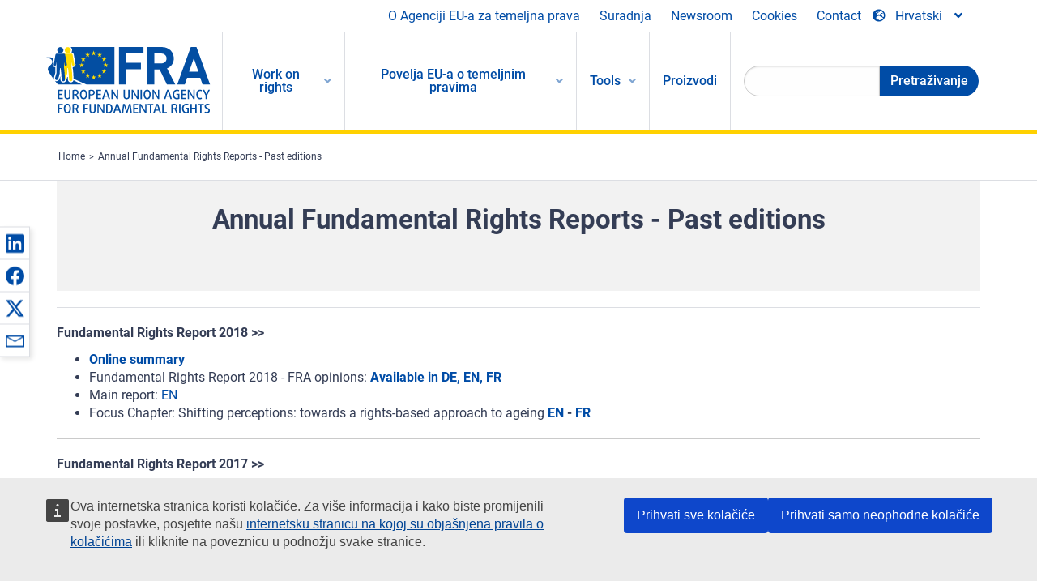

--- FILE ---
content_type: text/html; charset=UTF-8
request_url: https://fra.europa.eu/hr/content/annual-fundamental-rights-reports-past-editions
body_size: 21281
content:
<!DOCTYPE html>
<html lang="hr" dir="ltr" prefix="og: https://ogp.me/ns#" class="no-js">
  <head>
    <meta charset="utf-8" />
<noscript><style>form.antibot * :not(.antibot-message) { display: none !important; }</style>
</noscript><script>var _paq = _paq || [];(function(){var u=(("https:" == document.location.protocol) ? "https://fra.europa.eu/analytics/" : "http://fra.europa.eu/analytics/");_paq.push(["setSiteId", "1"]);_paq.push(["setTrackerUrl", u+"matomo.php"]);_paq.push(["setDoNotTrack", 1]);_paq.push(["disableCookies"]);if (!window.matomo_search_results_active) {_paq.push(["trackPageView"]);}_paq.push(["setIgnoreClasses", ["no-tracking","colorbox"]]);_paq.push(["enableLinkTracking"]);var d=document,g=d.createElement("script"),s=d.getElementsByTagName("script")[0];g.type="text/javascript";g.defer=true;g.async=true;g.src=u+"matomo.js";s.parentNode.insertBefore(g,s);})();</script>
<link rel="shortlink" href="https://fra.europa.eu/en/node/17851" />
<link rel="canonical" href="https://fra.europa.eu/en/content/annual-fundamental-rights-reports-past-editions" />
<meta property="og:site_name" content="European Union Agency for Fundamental Rights" />
<meta property="og:url" content="https://fra.europa.eu/en/content/annual-fundamental-rights-reports-past-editions" />
<meta property="og:title" content="Annual Fundamental Rights Reports - Past editions" />
<meta property="og:updated_time" content="2020-01-31T15:17:45+01:00" />
<meta property="article:published_time" content="2015-04-29T17:02:20+02:00" />
<meta property="article:modified_time" content="2020-01-31T15:17:45+01:00" />
<meta name="twitter:card" content="summary_large_image" />
<meta name="twitter:title" content="Annual Fundamental Rights Reports - Past editions" />
<meta name="Generator" content="Drupal 10 (https://www.drupal.org)" />
<meta name="MobileOptimized" content="width" />
<meta name="HandheldFriendly" content="true" />
<meta name="viewport" content="width=device-width, initial-scale=1.0" />
<meta http-equiv="ImageToolbar" content="false" />
<meta name="google-site-verification" content="s11PSZeL5c0yZxr5nTUaJ9gZ6dxMB0hGH1l_KZOFc40" />
<link rel="icon" href="/themes/custom/fra_foundation/favicon.ico" type="image/vnd.microsoft.icon" />
<link rel="alternate" hreflang="en" href="https://fra.europa.eu/en/content/annual-fundamental-rights-reports-past-editions" />

    <title>Annual Fundamental Rights Reports - Past editions | European Union Agency for Fundamental Rights</title>
    <link rel="stylesheet" media="all" href="/sites/default/files/css/css_HYPHzSUXoIbtTvvloH2H1THTP6vriXGj1vxGEtlNYuk.css?delta=0&amp;language=hr&amp;theme=fra_foundation&amp;include=[base64]" />
<link rel="stylesheet" media="all" href="/sites/default/files/css/css_NNk2j1KUr4nHl_x1usMsJMGSRAArkDYiGb5G7MLH9mY.css?delta=1&amp;language=hr&amp;theme=fra_foundation&amp;include=[base64]" />
<link rel="stylesheet" media="all" href="/themes/custom/fra_foundation/css/fra_foundation.css?t99467" />
<link rel="stylesheet" media="all" href="/sites/default/files/css/css_l4x_7z78SLR3e5Kw6fC_VKSVpYBc670kdf5kCLYESyc.css?delta=3&amp;language=hr&amp;theme=fra_foundation&amp;include=[base64]" />
<link rel="stylesheet" media="all" href="/sites/default/files/css/css_osalhjjwNQQp7se9sAPm94frycmHVmdTx3PodYXWQd8.css?delta=4&amp;language=hr&amp;theme=fra_foundation&amp;include=[base64]" />

    
<script type="application/ld+json">
	{
	  "@context": "https://schema.org",
	  "@type": "WebSite",
	  "name": "European Union Agency for Fundamental Rights",
	  "alternateName": "FRA",
	  "url": "https://fra.europa.eu/"
	}
</script>
<script type="application/ld+json">
	{
	  "@context": "https://schema.org",
	  "@type": "Organization",
	  "name": "European Union Agency for Fundamental Rights",
	  "url": "https://fra.europa.eu/",
	  "logo": "https://fra.europa.eu/themes/custom/fra_foundation/logo.svg"
	}
</script>


  </head>
  <body class="lang-hr section-hr path-node node--type-fra-page page-node-type-fra-page">
  <a href="#main-content" class="show-on-focus skip-link">
    Skip to main content
  </a>
  
    <div class="dialog-off-canvas-main-canvas" data-off-canvas-main-canvas>
    	<script type="application/json">{"utility":"cck","url":"https:\/\/fra.europa.eu\/{lang}\/cookies","target":true}</script>

<div class="off-canvas-wrapper">
	<div class="inner-wrap off-canvas-wrapper-inner" id="inner-wrap" data-off-canvas-wrapper>
		<aside id="left-off-canvas-menu" class="off-canvas left-off-canvas-menu position-left" role="complementary" data-off-canvas>
			
		</aside>

		<aside id="right-off-canvas-menu" class="off-canvas right-off-canvas-menu position-right" role="complementary" data-off-canvas>
			
		</aside>

		<div class="off-canvas-content" data-off-canvas-content>
							<header class="row" role="banner" aria-label="Site header">
									<div class="large-12 columns">
						<div class='top-main-wrapper'>
							<div class="top-wrapper">
								<div class="header-menu-wrapper">
									<nav role="navigation" aria-labelledby="block-topmenu-menu" id="block-topmenu" class="hide-for-small block-topmenu">
            
  <h2 class="block-title visually-hidden" id="block-topmenu-menu">Top Menu</h2>
  

        
              <ul class="menu">
              <li>
        <a href="/hr/about-fra" class="Fra_top" target="_self" data-drupal-link-system-path="node/24">O Agenciji EU-a za temeljna prava</a>
              </li>
          <li>
        <a href="/hr/suradnja" data-drupal-link-system-path="node/18">Suradnja</a>
              </li>
          <li>
        <a href="/hr/news-and-events" data-drupal-link-system-path="news-and-events">Newsroom</a>
              </li>
          <li>
        <a href="/hr/cookies" class="Fra_top" target="_self" data-drupal-link-system-path="node/36978">Cookies</a>
              </li>
          <li>
        <a href="/hr/contact?page_manager_page_variant_weight=0&amp;page_manager_page=contact&amp;page_manager_page_variant=contact-block_display-0&amp;overridden_route_name=contact.site_page&amp;base_route_name=contact.site_page" data-drupal-link-system-path="contact">Contact</a>
              </li>
        </ul>
  


  </nav>

								</div>
								<div class="top-group-wrapper">
									<div class="language-switcher-language-url block-languageswitcher block block-language block-language-blocklanguage-interface" id="block-languageswitcher" role="navigation">
  
    

  
          
<button class="button" data-toggle="LangModal"  aria-label="Change Language" aria-haspopup="dialog">
<div class="custom-lang-switcher">
      <h2 id="LangModalLabel" class="visually-hidden">Select Language</h2>
              <i  class="fas fa-globe-europe"></i>Hrvatski<i class="fas fa-angle-down"></i>
    </div></button>
  <div class="full reveal" id="LangModal" data-reveal>
    <div class="modal-wrapper">
     <button id="closeLangModal" class="close-button" data-close aria-label="Close reveal" type="button">
        <span aria-hidden="true">&times;</span>
     </button>
    <h2> Select site language </h2>
     <ul>       <div class="lang-group-a">              <li hreflang="bg" data-drupal-link-system-path="node/17851" class="bg"><a href="/bg/content/annual-fundamental-rights-reports-past-editions" class="language-link" hreflang="bg" data-drupal-link-system-path="node/17851">Български</a>
                    </li>
                        <li hreflang="cs" data-drupal-link-system-path="node/17851" class="cs"><a href="/cs/content/annual-fundamental-rights-reports-past-editions" class="language-link" hreflang="cs" data-drupal-link-system-path="node/17851">Čeština</a>
                    </li>
                        <li hreflang="da" data-drupal-link-system-path="node/17851" class="da"><a href="/da/content/annual-fundamental-rights-reports-past-editions" class="language-link" hreflang="da" data-drupal-link-system-path="node/17851">Dansk</a>
                    </li>
                        <li hreflang="de" data-drupal-link-system-path="node/17851" class="de"><a href="/de/content/annual-fundamental-rights-reports-past-editions" class="language-link" hreflang="de" data-drupal-link-system-path="node/17851">Deutsch</a>
                    </li>
                        <li hreflang="el" data-drupal-link-system-path="node/17851" class="el"><a href="/el/content/annual-fundamental-rights-reports-past-editions" class="language-link" hreflang="el" data-drupal-link-system-path="node/17851">Ελληνικά</a>
                    </li>
                        <li hreflang="en" data-drupal-link-system-path="node/17851" class="en"><a href="/en/content/annual-fundamental-rights-reports-past-editions" class="language-link" hreflang="en" data-drupal-link-system-path="node/17851">English</a>
                    </li>
                        <li hreflang="es" data-drupal-link-system-path="node/17851" class="es"><a href="/es/content/annual-fundamental-rights-reports-past-editions" class="language-link" hreflang="es" data-drupal-link-system-path="node/17851">Español</a>
                    </li>
                        <li hreflang="et" data-drupal-link-system-path="node/17851" class="et"><a href="/et/content/annual-fundamental-rights-reports-past-editions" class="language-link" hreflang="et" data-drupal-link-system-path="node/17851">Eesti</a>
                    </li>
                        <li hreflang="fi" data-drupal-link-system-path="node/17851" class="fi"><a href="/fi/content/annual-fundamental-rights-reports-past-editions" class="language-link" hreflang="fi" data-drupal-link-system-path="node/17851">Suomi</a>
                    </li>
                        <li hreflang="fr" data-drupal-link-system-path="node/17851" class="fr"><a href="/fr/content/annual-fundamental-rights-reports-past-editions" class="language-link" hreflang="fr" data-drupal-link-system-path="node/17851">Français</a>
                    </li>
                        <li hreflang="ga" data-drupal-link-system-path="node/17851" class="ga"><a href="/ga/content/annual-fundamental-rights-reports-past-editions" class="language-link" hreflang="ga" data-drupal-link-system-path="node/17851">Gaeilge</a>
                    </li>
                        <li hreflang="hr" data-drupal-link-system-path="node/17851" class="hr is-active-lang is-active" aria-current="page"><a href="/hr/content/annual-fundamental-rights-reports-past-editions" class="language-link is-active" hreflang="hr" data-drupal-link-system-path="node/17851" aria-current="page">Hrvatski</a>
          <i class="fas fa-check"></i>          </li>
           </div>                   <div class="lang-group-b">        <li hreflang="hu" data-drupal-link-system-path="node/17851" class="hu"><a href="/hu/content/annual-fundamental-rights-reports-past-editions" class="language-link" hreflang="hu" data-drupal-link-system-path="node/17851">Magyar</a>
                    </li>
                        <li hreflang="it" data-drupal-link-system-path="node/17851" class="it"><a href="/it/content/annual-fundamental-rights-reports-past-editions" class="language-link" hreflang="it" data-drupal-link-system-path="node/17851">Italiano</a>
                    </li>
                        <li hreflang="lt" data-drupal-link-system-path="node/17851" class="lt"><a href="/lt/content/annual-fundamental-rights-reports-past-editions" class="language-link" hreflang="lt" data-drupal-link-system-path="node/17851">Lietuvių</a>
                    </li>
                        <li hreflang="lv" data-drupal-link-system-path="node/17851" class="lv"><a href="/lv/content/annual-fundamental-rights-reports-past-editions" class="language-link" hreflang="lv" data-drupal-link-system-path="node/17851">Latviešu</a>
                    </li>
                        <li hreflang="mt" data-drupal-link-system-path="node/17851" class="mt"><a href="/mt/content/annual-fundamental-rights-reports-past-editions" class="language-link" hreflang="mt" data-drupal-link-system-path="node/17851">Malti</a>
                    </li>
                        <li hreflang="nl" data-drupal-link-system-path="node/17851" class="nl"><a href="/nl/content/annual-fundamental-rights-reports-past-editions" class="language-link" hreflang="nl" data-drupal-link-system-path="node/17851">Nederlands</a>
                    </li>
                        <li hreflang="pl" data-drupal-link-system-path="node/17851" class="pl"><a href="/pl/content/annual-fundamental-rights-reports-past-editions" class="language-link" hreflang="pl" data-drupal-link-system-path="node/17851">Polski</a>
                    </li>
                        <li hreflang="pt" data-drupal-link-system-path="node/17851" class="pt"><a href="/pt/content/annual-fundamental-rights-reports-past-editions" class="language-link" hreflang="pt" data-drupal-link-system-path="node/17851">Português</a>
                    </li>
                        <li hreflang="ro" data-drupal-link-system-path="node/17851" class="ro"><a href="/ro/content/annual-fundamental-rights-reports-past-editions" class="language-link" hreflang="ro" data-drupal-link-system-path="node/17851">Română</a>
                    </li>
                        <li hreflang="sk" data-drupal-link-system-path="node/17851" class="sk"><a href="/sk/content/annual-fundamental-rights-reports-past-editions" class="language-link" hreflang="sk" data-drupal-link-system-path="node/17851">Slovenčina</a>
                    </li>
                        <li hreflang="sl" data-drupal-link-system-path="node/17851" class="sl"><a href="/sl/content/annual-fundamental-rights-reports-past-editions" class="language-link" hreflang="sl" data-drupal-link-system-path="node/17851">Slovenščina</a>
                    </li>
                        <li hreflang="sv" data-drupal-link-system-path="node/17851" class="sv"><a href="/sv/content/annual-fundamental-rights-reports-past-editions" class="language-link" hreflang="sv" data-drupal-link-system-path="node/17851">Svenska</a>
                    </li>
          </ul>  </div>
</div> <!-- modal-wrapper -->

    
    
</div>

								</div>
							</div>
						</div>
													<script type="application/json">
								{
								                "service": "share",
								                "version" : "2.0",
								                "popup": false,
								                "icon": true,
								                "display": "icons",
								                 "networks": [
													"linkedin",
								                    "facebook",
								                    "x",
								                    "email"
								                    ],
								                  "selection": false,
								                  "css": {
								                  "list": "PubShare"
								                  },
								                  "shortenurl": true
								                }
							</script>
												  <div>
    <nav role="navigation" aria-labelledby="block-topbar-menu-menu" id="block-topbar-menu" class="hide-for-xlarge block-cedefop-block-topbar-menu block-topbar-menu">
            
  <h2 class="block-title visually-hidden" id="block-topbar-menu-menu">Custom Topbar</h2>
  

  <div class="title-bar" data-responsive-toggle="menu" data-hide-for="hide-for-medium">
          <a href="/hr" rel="home" class="site-logo">
       <img id="top-bar-logo" src="/themes/custom/fra_foundation/logo.svg" alt="Home" />
      </a>
               <div class="top-bar-wrapper">
      <h2 class="AdvancedSearch advancedSearchTitle">Search the FRA website</h2>
          <ul class="right"><li class="has-form"><form class="views-exposed-form" data-drupal-selector="views-exposed-form-new-search-page-1" action="/hr/search" method="get" id="views-exposed-form-new-search-page-1" accept-charset="UTF-8">
  <div class="js-form-item form-item js-form-type-search-api-autocomplete form-item-search js-form-item-search">
      <label for="edit-search">Search</label>
        <input data-drupal-selector="edit-search" data-search-api-autocomplete-search="new_search" class="form-autocomplete form-text" data-autocomplete-path="/hr/search_api_autocomplete/new_search?display=page_1&amp;&amp;filter=search" type="text" id="edit-search" name="search" value="" size="30" maxlength="128" />

        </div>
<div data-drupal-selector="edit-actions" class="form-actions js-form-wrapper form-wrapper" id="edit-actions"><div class="search-wrapper">
    <i class="fas fa-search"></i>
    <input class="success button radius js-form-submit form-submit" data-drupal-selector="edit-submit-new-search" type="submit" id="edit-submit-new-search" value="Search" />
</div>


</div>


</form>
</ul></li>
    </div>
          <button class="menu-icon" type="button" data-toggle value="menu-icon">menu-icon</button>
  </div>

  <div class="top-bar" id="menu">
    <ul class="vertical menu" data-auto-height='true' >
                   <ul class="menu vertical" data-responsive-menu="drilldown" data-parent-link="true">
                                       
  <ul  class= "vertical submenu  menu drilldown  menu-level--0"  data-submenu>
                
                          <li class= "submenu__item">
              <a href="/hr/work-on-rights"  class="menu__link">Work on rights</a>
                                
  <ul  class= "vertical submenu  menu drilldown  menu-level--1"  data-submenu>
                
                          <li class= "submenu__item">
              <a href="/hr/themes/justice-victims-rights-and-judicial-cooperation"  class="menu__link">Pravosuđe, prava žrtava i pravosudna suradnja</a>
                                
  <ul  class= "vertical submenu  menu drilldown  menu-level--2"  data-submenu>
                
                          <li class= "menu__item ">
              <a href="/hr/themes/victims-rights"  class="menu__link">Prava žrtava</a>
              </li>
                
                          <li class= "menu__item ">
              <a href="/hr/themes/defendants-rights"  class="menu__link">Prava optuženika</a>
              </li>
                
                          <li class= "menu__item ">
              <a href="/hr/themes/civil-justice"  class="menu__link">Građansko pravosuđe</a>
              </li>
                
                          <li class= "menu__item ">
              <a href="/hr/themes/judicial-cooperation-and-rule-law"  class="menu__link">Pravosudna suradnja i vladavina prava</a>
              </li>
                
                          <li class= "menu__item ">
              <a href="/hr/themes/security"  class="menu__link">Sigurnost</a>
              </li>
                
                          <li class= "menu__item ">
              <a href="/hr/themes/business-and-human-rights"  class="menu__link">Poslovanje i ljudska prava</a>
              </li>
      </ul>
              </li>
                
                          <li class= "submenu__item">
              <a href="/hr/themes/equality-non-discrimination-and-racism"  class="menu__link">Jednakost, nediskriminacija i rasizam</a>
                                
  <ul  class= "vertical submenu  menu drilldown  menu-level--2"  data-submenu>
                
                          <li class= "menu__item ">
              <a href="/hr/themes/children-youth-and-older-people"  class="menu__link">Djeca, mladi i starije osobe</a>
              </li>
                
                          <li class= "menu__item ">
              <a href="/hr/themes/people-disabilities"  class="menu__link">Osobe s invaliditetom</a>
              </li>
                
                          <li class= "menu__item ">
              <a href="/hr/themes/hate-crime"  class="menu__link">Zločin iz mržnje</a>
              </li>
                
                          <li class= "menu__item ">
              <a href="/hr/themes/racial-and-ethnic-origin"  class="menu__link">Rasno i etničko podrijetlo</a>
              </li>
                
                          <li class= "menu__item ">
              <a href="/hr/themes/religion-and-belief"  class="menu__link">Vjeroispovijest i uvjerenje</a>
              </li>
                
                          <li class= "menu__item ">
              <a href="/hr/themes/roma"  class="menu__link">Romi</a>
              </li>
                
                          <li class= "menu__item ">
              <a href="/hr/themes/sex-sexual-orientation-and-gender"  class="menu__link">Spol, spolna orijentacija i rodni identitet</a>
              </li>
      </ul>
              </li>
                
                          <li class= "submenu__item">
              <a href="/hr/themes/asylum-migration-and-borders"  class="menu__link">Azil, migracija i granice</a>
                                
  <ul  class= "vertical submenu  menu drilldown  menu-level--2"  data-submenu>
                
                          <li class= "menu__item ">
              <a href="/hr/themes/access-asylum"  class="menu__link">Pristup azilu</a>
              </li>
                
                          <li class= "menu__item ">
              <a href="/hr/themes/borders-and-information-systems-0"  class="menu__link">Granični prijelazi i informacijski sustavi</a>
              </li>
                
                          <li class= "menu__item ">
              <a href="/hr/themes/child-protection"  class="menu__link">Zaštita djeteta</a>
              </li>
                
                          <li class= "menu__item ">
              <a href="/hr/themes/irregular-migration-return-and-immigration-detention"  class="menu__link">Nezakonite migracije, vraćanje i zadržavanje imigranata</a>
              </li>
                
                          <li class= "menu__item ">
              <a href="/hr/themes/legal-migration-and-integration"  class="menu__link">Zakonite migracije i integracija</a>
              </li>
                
                          <li class= "menu__item ">
              <a href="/hr/themes/trafficking-and-labour-exploitation"  class="menu__link">Trgovina ljudima i izrabljivanje radne snage</a>
              </li>
      </ul>
              </li>
                
                          <li class= "submenu__item">
              <a href="/hr/themes/data-protection-privacy-and-new-technologies"  class="menu__link">Zaštita podataka, privatnost i nove tehnologije</a>
                                
  <ul  class= "vertical submenu  menu drilldown  menu-level--2"  data-submenu>
                
                          <li class= "menu__item ">
              <a href="/hr/themes/artificial-intelligence-and-big-data"  class="menu__link">Umjetna inteligencija i velika količina podataka</a>
              </li>
                
                          <li class= "menu__item ">
              <a href="/hr/themes/borders-and-information-systems"  class="menu__link">Granični prijelazi i informacijski sustavi</a>
              </li>
                
                          <li class= "menu__item ">
              <a href="/hr/themes/data-protection"  class="menu__link">Zaštita podataka</a>
              </li>
                
                          <li class= "menu__item ">
              <a href="/hr/themes/unlawful-profiling"  class="menu__link">Nezakonito profiliranje</a>
              </li>
      </ul>
              </li>
                
                          <li class= "submenu__item">
              <a href="/hr/themes/support-human-rights-systems-and-defenders"  class="menu__link">Podrška za sustave i branitelje ljudskih prava</a>
                                
  <ul  class= "vertical submenu  menu drilldown  menu-level--2"  data-submenu>
                
                          <li class= "menu__item ">
              <a href="/hr/themes/eu-charter-fundamental-rights"  class="menu__link">Povelja Europske unije o temeljnim pravima</a>
              </li>
                
                          <li class= "menu__item ">
              <a href="/hr/themes/inter-governmental-human-rights-systems"  class="menu__link">Međuvladini sustavi za zaštitu ljudskih prava</a>
              </li>
                
                          <li class= "menu__item ">
              <a href="/hr/themes/national-human-rights-systems-and-bodies"  class="menu__link">Nacionalni sustavi i tijela za zaštitu ljudskih prava</a>
              </li>
                
                          <li class= "menu__item ">
              <a href="/hr/themes/civil-society"  class="menu__link">Civilno društvo</a>
              </li>
      </ul>
              </li>
                
                          <li class= "submenu__item">
              <a href="/hr/themes/environmental-and-social-sustainability"  class="menu__link">Environmental and social sustainability</a>
                                
  <ul  class= "vertical submenu  menu drilldown  menu-level--2"  data-submenu>
                
                          <li class= "menu__item ">
              <a href="/hr/themes/climate-change-and-environmental-protection"  class="menu__link">Climate change and environmental protection</a>
              </li>
                
                          <li class= "menu__item ">
              <a href="/hr/themes/just-and-green-transition"  class="menu__link">Just and green transition</a>
              </li>
                
                          <li class= "menu__item ">
              <a href="/hr/themes/business-and-human-rights-0"  class="menu__link">Business and human rights</a>
              </li>
                
                          <li class= "menu__item ">
              <a href="/hr/themes/human-rights-due-diligence"  class="menu__link">Human rights due diligence</a>
              </li>
                
                          <li class= "menu__item ">
              <a href="/hr/themes/consumer-protection"  class="menu__link">Consumer protection</a>
              </li>
      </ul>
              </li>
      </ul>
              </li>
                
                          <li class= "submenu__item">
              <a href="/hr/eu-charter"  class="menu__link">Povelja EU-a o temeljnim pravima</a>
                                
  <ul  class= "vertical submenu  menu drilldown  menu-level--1"  data-submenu>
                
                          <li class= "menu__item ">
              <a href="/hr/about-fundamental-rights"  class="menu__link">Što su temeljna prava?</a>
              </li>
                
                          <li class= "menu__item ">
              <a href="/hr/about-fundamental-rights"  class="menu__link">What is the EU Charter of Fundamental Rights?</a>
              </li>
                
                          <li class= "menu__item ">
              <a href="/hr/eu-charter/article/0-preambula"  class="menu__link">Preambula</a>
              </li>
                
                          <li class= "submenu__item">
              <a href="/hr/eu-charter/title/title-i-dignity"  class="menu__link">Glava I: Dostojanstvo</a>
                                
  <ul  class= "vertical submenu  menu drilldown  menu-level--2"  data-submenu>
                
                          <li class= "menu__item ">
              <a href="/hr/eu-charter/article/1-ljudsko-dostojanstvo"  class="menu__link">1 - Ljudsko dostojanstvo</a>
              </li>
                
                          <li class= "menu__item ">
              <a href="/hr/eu-charter/article/2-pravo-na-zivot"  class="menu__link">2 - Pravo na život</a>
              </li>
                
                          <li class= "menu__item ">
              <a href="/hr/eu-charter/article/3-pravo-na-cjelovitost-osobe"  class="menu__link">3 - Pravo na cjelovitost osobe</a>
              </li>
                
                          <li class= "menu__item ">
              <a href="/hr/eu-charter/article/4-zabrana-mucenja-i-neljudskog-ili-ponizavajuceg-postupanja-ili-kaznjavanja"  class="menu__link">4 - Zabrana mučenja i neljudskog ili ponižavajućeg postupanja ili kažnjavanja</a>
              </li>
                
                          <li class= "menu__item ">
              <a href="/hr/eu-charter/article/5-zabrana-ropstva-i-prisilnog-rada"  class="menu__link">5 - Zabrana ropstva i prisilnog rada</a>
              </li>
      </ul>
              </li>
                
                          <li class= "submenu__item">
              <a href="/hr/eu-charter/title/title-ii-freedoms"  class="menu__link">Glava II: Slobode</a>
                                
  <ul  class= "vertical submenu  menu drilldown  menu-level--2"  data-submenu>
                
                          <li class= "menu__item ">
              <a href="/hr/eu-charter/article/6-pravo-na-slobodu-i-sigurnost"  class="menu__link">6 - Pravo na slobodu i sigurnost</a>
              </li>
                
                          <li class= "menu__item ">
              <a href="/hr/eu-charter/article/7-postovanje-privatnog-i-obiteljskog-zivota"  class="menu__link">7 - Poštovanje privatnog i obiteljskog života</a>
              </li>
                
                          <li class= "menu__item ">
              <a href="/hr/eu-charter/article/8-zastita-osobnih-podataka"  class="menu__link">8 - Zaštita osobnih podataka</a>
              </li>
                
                          <li class= "menu__item ">
              <a href="/hr/eu-charter/article/9-pravo-na-stupanje-u-brak-i-osnivanje-obitelji"  class="menu__link">9 - Pravo na stupanje u brak i osnivanje obitelji</a>
              </li>
                
                          <li class= "menu__item ">
              <a href="/hr/eu-charter/article/10-sloboda-misljenja-savjesti-i-vjeroispovijedi"  class="menu__link">10 - Sloboda mišljenja, savjesti i vjeroispovijedi</a>
              </li>
                
                          <li class= "menu__item ">
              <a href="/hr/eu-charter/article/11-sloboda-izrazavanja-i-informiranja"  class="menu__link">11 - Sloboda izražavanja i informiranja</a>
              </li>
                
                          <li class= "menu__item ">
              <a href="/hr/eu-charter/article/12-sloboda-okupljanja-i-udruzivanja"  class="menu__link">12 - Sloboda okupljanja i udruživanja</a>
              </li>
                
                          <li class= "menu__item ">
              <a href="/hr/eu-charter/article/13-sloboda-umjetnosti-i-znanosti"  class="menu__link">13 - Sloboda umjetnosti i znanosti</a>
              </li>
                
                          <li class= "menu__item ">
              <a href="/hr/eu-charter/article/14-pravo-na-obrazovanje"  class="menu__link">14 - Pravo na obrazovanje</a>
              </li>
                
                          <li class= "menu__item ">
              <a href="/hr/eu-charter/article/15-sloboda-izbora-zanimanja-i-pravo-na-rad"  class="menu__link">15 - Sloboda izbora zanimanja i pravo na rad</a>
              </li>
                
                          <li class= "menu__item ">
              <a href="/hr/eu-charter/article/16-sloboda-poduzetnistva"  class="menu__link">16 - Sloboda poduzetništva</a>
              </li>
                
                          <li class= "menu__item ">
              <a href="/hr/eu-charter/article/17-pravo-na-vlasnistvo"  class="menu__link">17 - Pravo na vlasništvo</a>
              </li>
                
                          <li class= "menu__item ">
              <a href="/hr/eu-charter/article/18-pravo-na-azil"  class="menu__link">18 - Pravo na azil</a>
              </li>
                
                          <li class= "menu__item ">
              <a href="/hr/eu-charter/article/19-zastita-u-slucaju-udaljavanja-protjerivanja-ili-izrucenja"  class="menu__link">19 - Zaštita u slučaju udaljavanja, protjerivanja ili izručenja</a>
              </li>
      </ul>
              </li>
                
                          <li class= "submenu__item">
              <a href="/hr/eu-charter/title/title-iii-equality"  class="menu__link">Glava III: Jednakost</a>
                                
  <ul  class= "vertical submenu  menu drilldown  menu-level--2"  data-submenu>
                
                          <li class= "menu__item ">
              <a href="/hr/eu-charter/article/20-jednakost-pred-zakonom"  class="menu__link">20 - Jednakost pred zakonom</a>
              </li>
                
                          <li class= "menu__item ">
              <a href="/hr/eu-charter/article/21-nediskriminacija"  class="menu__link">21 - Nediskriminacija</a>
              </li>
                
                          <li class= "menu__item ">
              <a href="/hr/eu-charter/article/22-kulturna-vjerska-i-jezicna-raznolikost"  class="menu__link">22 - Kulturna, vjerska i jezična raznolikost</a>
              </li>
                
                          <li class= "menu__item ">
              <a href="/hr/eu-charter/article/23-ravnopravnost-zena-i-muskaraca"  class="menu__link">23 - Ravnopravnost žena i muškaraca</a>
              </li>
                
                          <li class= "menu__item ">
              <a href="/hr/eu-charter/article/24-prava-djeteta"  class="menu__link">24 - Prava djeteta</a>
              </li>
                
                          <li class= "menu__item ">
              <a href="/hr/eu-charter/article/25-prava-starijih-osoba"  class="menu__link">25 - Prava starijih osoba</a>
              </li>
                
                          <li class= "menu__item ">
              <a href="/hr/eu-charter/article/26-integracija-osoba-s-invaliditetom"  class="menu__link">26 - Integracija osoba s invaliditetom</a>
              </li>
      </ul>
              </li>
                
                          <li class= "submenu__item">
              <a href="/hr/eu-charter/title/title-iv-solidarity"  class="menu__link">Glava IV: Solidarnost</a>
                                
  <ul  class= "vertical submenu  menu drilldown  menu-level--2"  data-submenu>
                
                          <li class= "menu__item ">
              <a href="/hr/eu-charter/article/27-pravo-radnika-na-informiranje-i-savjetovanje-u-poduzecu"  class="menu__link">27 - Pravo radnika na informiranje i savjetovanje u poduzeću</a>
              </li>
                
                          <li class= "menu__item ">
              <a href="/hr/eu-charter/article/28-pravo-na-kolektivno-pregovaranje-i-djelovanje"  class="menu__link">28 - Pravo na kolektivno pregovaranje i djelovanje</a>
              </li>
                
                          <li class= "menu__item ">
              <a href="/hr/eu-charter/article/29-pravo-na-pristup-sluzbama-za-posredovanje-pri-zaposljavanju"  class="menu__link">29 - Pravo na pristup službama za posredovanje pri zapošljavanju</a>
              </li>
                
                          <li class= "menu__item ">
              <a href="/hr/eu-charter/article/30-zastita-u-slucaju-neopravdanoga-otkaza"  class="menu__link">30 - Zaštita u slučaju neopravdanoga otkaza</a>
              </li>
                
                          <li class= "menu__item ">
              <a href="/hr/eu-charter/article/31-posteni-i-pravicni-radni-uvjeti"  class="menu__link">31 - Pošteni i pravični radni uvjeti</a>
              </li>
                
                          <li class= "menu__item ">
              <a href="/hr/eu-charter/article/32-zabrana-rada-djece-i-zastita-mladih-pri-radu"  class="menu__link">32 - Zabrana rada djece i zaštita mladih pri radu</a>
              </li>
                
                          <li class= "menu__item ">
              <a href="/hr/eu-charter/article/33-obiteljski-i-profesionalni-zivot"  class="menu__link">33 - Obiteljski i profesionalni život</a>
              </li>
                
                          <li class= "menu__item ">
              <a href="/hr/eu-charter/article/34-socijalna-sigurnost-i-socijalna-pomoc"  class="menu__link">34 - Socijalna sigurnost i socijalna pomoć</a>
              </li>
                
                          <li class= "menu__item ">
              <a href="/hr/eu-charter/article/35-zdravstvena-zastita"  class="menu__link">35 - Zdravstvena zaštita</a>
              </li>
                
                          <li class= "menu__item ">
              <a href="/hr/eu-charter/article/36-pristup-sluzbama-od-opceg-gospodarskog-interesa"  class="menu__link">36 - Pristup službama od općeg gospodarskog interesa</a>
              </li>
                
                          <li class= "menu__item ">
              <a href="/hr/eu-charter/article/37-zastita-okolisa"  class="menu__link">37 - Zaštita okoliša</a>
              </li>
                
                          <li class= "menu__item ">
              <a href="/hr/eu-charter/article/38-zastita-potrosaca"  class="menu__link">38 - Zaštita potrošača</a>
              </li>
      </ul>
              </li>
                
                          <li class= "submenu__item">
              <a href="/hr/eu-charter/title/title-v-citizens-rights"  class="menu__link">Glava V: Prava Građana</a>
                                
  <ul  class= "vertical submenu  menu drilldown  menu-level--2"  data-submenu>
                
                          <li class= "menu__item ">
              <a href="/hr/eu-charter/article/39-pravo-na-glasovanje-i-kandidiranje-na-izborima-za-europski-parlament"  class="menu__link">39 - Pravo na glasovanje i kandidiranje na izborima za Europski parlament</a>
              </li>
                
                          <li class= "menu__item ">
              <a href="/hr/eu-charter/article/40-pravo-na-glasovanje-i-kandidiranje-na-opcinskim-izborima"  class="menu__link">40 - Pravo na glasovanje i kandidiranje na općinskim izborima</a>
              </li>
                
                          <li class= "menu__item ">
              <a href="/hr/eu-charter/article/41-pravo-na-dobru-upravu"  class="menu__link">41 - Pravo na dobru upravu</a>
              </li>
                
                          <li class= "menu__item ">
              <a href="/hr/eu-charter/article/42-pravo-pristupa-dokumentima"  class="menu__link">42 - Pravo pristupa dokumentima</a>
              </li>
                
                          <li class= "menu__item ">
              <a href="/hr/eu-charter/article/43-europski-ombudsman"  class="menu__link">43 - Europski ombudsman</a>
              </li>
                
                          <li class= "menu__item ">
              <a href="/hr/eu-charter/article/44-pravo-na-peticiju"  class="menu__link">44 - Pravo na peticiju</a>
              </li>
                
                          <li class= "menu__item ">
              <a href="/hr/eu-charter/article/45-sloboda-kretanja-i-sloboda-prebivanja"  class="menu__link">45 - Sloboda kretanja i sloboda prebivanja</a>
              </li>
                
                          <li class= "menu__item ">
              <a href="/hr/eu-charter/article/46-diplomatska-i-konzularna-zastita"  class="menu__link">46 - Diplomatska i konzularna zaštita</a>
              </li>
      </ul>
              </li>
                
                          <li class= "submenu__item">
              <a href="/hr/eu-charter/title/title-vi-justice"  class="menu__link">Glava VI: Pravda</a>
                                
  <ul  class= "vertical submenu  menu drilldown  menu-level--2"  data-submenu>
                
                          <li class= "menu__item ">
              <a href="/hr/eu-charter/article/47-pravo-na-ucinkoviti-pravni-lijek-i-na-pravicno-sunenje"  class="menu__link">47 - Pravo na učinkoviti pravni lijek i na pravično suñenje</a>
              </li>
                
                          <li class= "menu__item ">
              <a href="/hr/eu-charter/article/48-pretpostavka-neduznosti-i-pravo-na-obranu"  class="menu__link">48 - Pretpostavka nedužnosti i pravo na obranu</a>
              </li>
                
                          <li class= "menu__item ">
              <a href="/hr/eu-charter/article/49-nacela-zakonitosti-i-proporcionalnosti-kaznenih-djela-i-kazni"  class="menu__link">49 - Načela zakonitosti i proporcionalnosti kaznenih djela i kazni</a>
              </li>
                
                          <li class= "menu__item ">
              <a href="/hr/eu-charter/article/50-izbjegavanje-dvostrukog-sunenja-ili-kaznjavanja-zbog-istog-kaznenog-djela"  class="menu__link">50 - Izbjegavanje dvostrukog suñenja ili kažnjavanja zbog istog kaznenog djela</a>
              </li>
      </ul>
              </li>
                
                          <li class= "submenu__item">
              <a href="/hr/eu-charter/title/title-vii-general-provisions"  class="menu__link">Glava VII: Opće Odredbe</a>
                                
  <ul  class= "vertical submenu  menu drilldown  menu-level--2"  data-submenu>
                
                          <li class= "menu__item ">
              <a href="/hr/eu-charter/article/51-podrucje-primjene"  class="menu__link">51 - Područje primjene</a>
              </li>
                
                          <li class= "menu__item ">
              <a href="/hr/eu-charter/article/52-opseg-i-tumacenje-prava-i-nacela"  class="menu__link">52 - Opseg i tumačenje prava i načela</a>
              </li>
                
                          <li class= "menu__item ">
              <a href="/hr/eu-charter/article/53-razina-zastite"  class="menu__link">53 - Razina zaštite</a>
              </li>
                
                          <li class= "menu__item ">
              <a href="/hr/eu-charter/article/54-zabrana-zlouporabe-prava"  class="menu__link">54 - Zabrana zlouporabe prava</a>
              </li>
      </ul>
              </li>
      </ul>
              </li>
                
                          <li class= "submenu__item">
              <a href="/hr/tools"  class="menu__link">Tools</a>
                                
  <ul  class= "vertical submenu  menu drilldown  menu-level--1"  data-submenu>
                
                          <li class= "menu__item ">
              <a href="https://fra.europa.eu/en/databases/efris/"  class="menu__link">EU Fundamental Rights Information System - EFRIS</a>
              </li>
                
                          <li class= "menu__item ">
              <a href="https://fra.europa.eu/en/databases/criminal-detention"  class="menu__link">Criminal detention database</a>
              </li>
                
                          <li class= "menu__item ">
              <a href="https://fra.europa.eu/en/databases/anti-muslim-hatred/"  class="menu__link">Anti-Muslim hatred database</a>
              </li>
                
                          <li class= "menu__item ">
              <a href="https://fra.europa.eu/en/databases/human-rights-structures/home"  class="menu__link">National human rights structures navigator</a>
              </li>
                
                          <li class= "menu__item ">
              <a href="/hr/case-law-database"  class="menu__link">Case-law database</a>
              </li>
                
                          <li class= "menu__item ">
              <a href="/hr/charterpedia"  class="menu__link">Charterpedia</a>
              </li>
                
                          <li class= "menu__item ">
              <a href="https://e-learning.fra.europa.eu/"  class="menu__link">FRA e-learning platform</a>
              </li>
                
                          <li class= "menu__item ">
              <a href="/hr/publications-and-resources/data-and-maps"  class="menu__link">Data visualisation</a>
              </li>
                
                          <li class= "menu__item ">
              <a href="/hr/promising-practices-list"  class="menu__link">Equality data collection: promising practices</a>
              </li>
                
                          <li class= "menu__item ">
              <a href="/hr/theme/hate-crime/compendium-practices"  class="menu__link">Fighting hate crime: promising practices</a>
              </li>
      </ul>
              </li>
                
                          <li class= "menu__item ">
              <a href="/hr/products/search?sort_by=published_at"  class="menu__link">Proizvodi</a>
              </li>
      </ul>
                                <li class="menu__item" role="treeitem">
       <a href="/about-fra" class="menu__link">About FRA</a>
                              
  <ul  class= "vertical submenu  menu drilldown  menu-level--0"  data-submenu>
                
                          <li class= "submenu__item">
              <a href="/hr/about-fra/who-we-are"  class="menu__link">Who we are</a>
                                
  <ul  class= "vertical submenu  menu drilldown  menu-level--1"  data-submenu>
                
                          <li class= "menu__item ">
              <a href="/hr/about-fra/structure"  class="menu__link">Structure of FRA</a>
              </li>
                
                          <li class= "submenu__item">
              <a href="/hr/about-fra/structure/management-board"  class="menu__link">Management Board</a>
                                
  <ul  class= "vertical submenu  menu drilldown  menu-level--2"  data-submenu>
                
                          <li class= "menu__item ">
              <a href="/hr/about-fra/structure/management-board/members"  class="menu__link">Management Board members</a>
              </li>
                
                          <li class= "menu__item ">
              <a href="/hr/management-board-meeting-documents"  class="menu__link"> Management Board meeting documents</a>
              </li>
      </ul>
              </li>
                
                          <li class= "menu__item ">
              <a href="/hr/about-fra/structure/executive-board"  class="menu__link">Executive Board</a>
              </li>
                
                          <li class= "submenu__item">
              <a href="/hr/content/scientific-committee"  class="menu__link">Scientific Committee</a>
                                
  <ul  class= "vertical submenu  menu drilldown  menu-level--2"  data-submenu>
                
                          <li class= "menu__item ">
              <a href="/hr/about-fra/structure/scientific-committee/members"  class="menu__link">Scientific Committee members</a>
              </li>
      </ul>
              </li>
                
                          <li class= "menu__item ">
              <a href="/hr/about-fra/structure/director"  class="menu__link">Director</a>
              </li>
                
                          <li class= "menu__item ">
              <a href="/hr/about-fra/structure/management-team"  class="menu__link">Management team</a>
              </li>
      </ul>
              </li>
                
                          <li class= "submenu__item">
              <a href="/hr/about-fra/what-we-do"  class="menu__link">What we do</a>
                                
  <ul  class= "vertical submenu  menu drilldown  menu-level--1"  data-submenu>
                
                          <li class= "menu__item ">
              <a href="/hr/about-fra/Research-and-data"  class="menu__link">Research and data</a>
              </li>
                
                          <li class= "menu__item ">
              <a href="/hr/content/capacity-building"  class="menu__link">Capacity-building</a>
              </li>
                
                          <li class= "menu__item ">
              <a href="/hr/content/advising"  class="menu__link">Advising</a>
              </li>
                
                          <li class= "menu__item ">
              <a href="/hr/about-fra/Convening-people"  class="menu__link">Convening people</a>
              </li>
                
                          <li class= "submenu__item">
              <a href="/hr/about-fra/what-we-do/fra-for-children"  class="menu__link">FRA for children</a>
                                
  <ul  class= "vertical submenu  menu drilldown  menu-level--2"  data-submenu>
                
                          <li class= "menu__item ">
              <a href="/hr/content/what-are-my-rights"  class="menu__link">What are my rights?</a>
              </li>
                
                          <li class= "menu__item ">
              <a href="/hr/content/where-do-my-rights-come"  class="menu__link">Where do my rights come from?</a>
              </li>
      </ul>
              </li>
                
                          <li class= "submenu__item">
              <a href="/hr/about-fra/what-we-do/areas-of-work"  class="menu__link">Areas of work</a>
                                
  <ul  class= "vertical submenu  menu drilldown  menu-level--2"  data-submenu>
                
                          <li class= "menu__item ">
              <a href="/hr/about-fra/what-we-do/areas-of-work/multi-annual-frameworks-2007-2022"  class="menu__link">Multi-annual Framework 2007-2022</a>
              </li>
      </ul>
              </li>
                
                          <li class= "submenu__item">
              <a href="/hr/about-fra/what-we-do/annual-work-programme"  class="menu__link">Work Programme</a>
                                
  <ul  class= "vertical submenu  menu drilldown  menu-level--2"  data-submenu>
                
                          <li class= "menu__item ">
              <a href="/hr/content/archive-annual-work-programmes"  class="menu__link">Archive</a>
              </li>
      </ul>
              </li>
                
                          <li class= "submenu__item">
              <a href="/hr/about-fra/what-we-do/annual-activity-programme"  class="menu__link">Annual Activity report</a>
                                
  <ul  class= "vertical submenu  menu drilldown  menu-level--2"  data-submenu>
                
                          <li class= "menu__item ">
              <a href="/hr/about-fra/what-we-do/annual-activity-report/archive"  class="menu__link">Archive</a>
              </li>
      </ul>
              </li>
                
                          <li class= "menu__item ">
              <a href="/hr/research/projects"  class="menu__link">Projects</a>
              </li>
      </ul>
              </li>
                
                          <li class= "submenu__item">
              <a href="/hr/about-fra/recruitment"  class="menu__link">Working at FRA</a>
                                
  <ul  class= "vertical submenu  menu drilldown  menu-level--1"  data-submenu>
                
                          <li class= "submenu__item">
              <a href="/hr/about-fra/recruitment/vacancies"  class="menu__link">Vacancies and selections</a>
                                
  <ul  class= "vertical submenu  menu drilldown  menu-level--2"  data-submenu>
                
                          <li class= "menu__item ">
              <a href="/hr/about-fra/recruitment/previous-vacancies"  class="menu__link">Previous vacancies</a>
              </li>
      </ul>
              </li>
                
                          <li class= "menu__item ">
              <a href="/hr/content/what-we-offer"  class="menu__link">What we offer</a>
              </li>
                
                          <li class= "menu__item ">
              <a href="/hr/content/work-life-balance"  class="menu__link">Work-life balance</a>
              </li>
                
                          <li class= "menu__item ">
              <a href="/hr/about-fra/recruitment/application-instructions"  class="menu__link">Application instructions</a>
              </li>
                
                          <li class= "menu__item ">
              <a href="/hr/content/seconded-national-experts"  class="menu__link">Seconded National Experts</a>
              </li>
                
                          <li class= "menu__item ">
              <a href="/hr/about-fra/recruitment/traineeship"  class="menu__link">Traineeship</a>
              </li>
                
                          <li class= "menu__item ">
              <a href="/hr/about-fra/recruitment/study-visits"  class="menu__link">Study visits at FRA</a>
              </li>
      </ul>
              </li>
                
                          <li class= "submenu__item">
              <a href="/hr/about-fra/procurement"  class="menu__link">Procurement</a>
                                
  <ul  class= "vertical submenu  menu drilldown  menu-level--1"  data-submenu>
                
                          <li class= "menu__item ">
              <a href="/hr/about-fra/procurement/ongoing-procedures"  class="menu__link">Ongoing procedures</a>
              </li>
                
                          <li class= "menu__item ">
              <a href="/hr/about-fra/procurement/closed-procedures"  class="menu__link">Closed procedures</a>
              </li>
                
                          <li class= "menu__item ">
              <a href="/hr/about-fra/procurement/contracts-awarded"  class="menu__link">Contracts awarded</a>
              </li>
      </ul>
              </li>
                
                          <li class= "submenu__item">
              <a href="/hr/content/finance-and-budget"  class="menu__link">Finance and budget</a>
                                
  <ul  class= "vertical submenu  menu drilldown  menu-level--1"  data-submenu>
                
                          <li class= "menu__item ">
              <a href="/hr/about-fra/finance-and-budget/financial-rules"  class="menu__link">Financial Rules</a>
              </li>
                
                          <li class= "menu__item ">
              <a href="/hr/about-fra/finance-and-budget/financial-documents"  class="menu__link">Financial documents</a>
              </li>
      </ul>
              </li>
                
                          <li class= "submenu__item">
              <a href="/hr/about-fra/register-of-documents"  class="menu__link">Pristup dokumentima</a>
                                
  <ul  class= "vertical submenu  menu drilldown  menu-level--1"  data-submenu>
                
                          <li class= "menu__item ">
              <a href="/hr/about-fra/pristup-dokumentima"  class="menu__link">Access to documents</a>
              </li>
                
                          <li class= "menu__item ">
              <a href="/hr/about-fra/pristup-dokumentima/zahtjev-za-pristup-dokumentima"  class="menu__link">Zahtjev za pristup dokumentima</a>
              </li>
      </ul>
              </li>
                
                          <li class= "submenu__item">
              <a href="/hr/about-fra/data-protection"  class="menu__link">Data protection within FRA</a>
                                
  <ul  class= "vertical submenu  menu drilldown  menu-level--1"  data-submenu>
                
                          <li class= "menu__item ">
              <a href="/hr/about-fra/data-protection/records-registry"  class="menu__link">Records registry</a>
              </li>
      </ul>
              </li>
      </ul>
                                     <li class="menu__item" role="treeitem">
        <a href="/cooperation" class="menu__link">Cooperation</a>
                          
  <ul  class= "vertical submenu  menu drilldown  menu-level--0"  data-submenu>
                
                          <li class= "submenu__item">
              <a href="/hr/suradnja/institucije-i-druga-tijela-eu-agencija"  class="menu__link">Institucije i druga tijela EU-a Agencija</a>
                                
  <ul  class= "vertical submenu  menu drilldown  menu-level--1"  data-submenu>
                
                          <li class= "menu__item ">
              <a href="/hr/content/european-parliament"  class="menu__link">European Parliament</a>
              </li>
                
                          <li class= "menu__item ">
              <a href="/hr/content/council-european-union"  class="menu__link">Council of the European Union</a>
              </li>
                
                          <li class= "menu__item ">
              <a href="/hr/content/european-commission"  class="menu__link">European Commission</a>
              </li>
                
                          <li class= "submenu__item">
              <a href="/hr/cooperation/eu-partners/eu-agencies"  class="menu__link">EU agencies</a>
                                
  <ul  class= "vertical submenu  menu drilldown  menu-level--2"  data-submenu>
                
                          <li class= "menu__item ">
              <a href="/hr/cooperation/eu-partners/eu-agencies/jhaan-network"  class="menu__link">Justice and Home Affairs Agencies Network</a>
              </li>
      </ul>
              </li>
                
                          <li class= "menu__item ">
              <a href="/hr/cooperation/eu-partners/committee-of-the-regions"  class="menu__link">European Committee of the Regions</a>
              </li>
                
                          <li class= "menu__item ">
              <a href="/hr/content/european-economic-and-social-committee"  class="menu__link">European Economic and Social Committee</a>
              </li>
                
                          <li class= "menu__item ">
              <a href="/hr/content/european-ombudsman"  class="menu__link">European Ombudsman</a>
              </li>
                
                          <li class= "submenu__item">
              <a href="/hr/content/okvir-eu-za-konvenciju-un-o-pravima-osoba-s-invaliditetom-crpd"  class="menu__link">EU CRPD Framework</a>
                                
  <ul  class= "vertical submenu  menu drilldown  menu-level--2"  data-submenu>
                
                          <li class= "menu__item ">
              <a href="/hr/content/okvir-eu-za-crpd-promicanje"  class="menu__link">Promotion</a>
              </li>
                
                          <li class= "menu__item ">
              <a href="/hr/content/okvir-eu-za-crpd-zastita"  class="menu__link">Protection</a>
              </li>
                
                          <li class= "menu__item ">
              <a href="/hr/content/eu-crpd-pracenje"  class="menu__link">Monitoring</a>
              </li>
                
                          <li class= "menu__item ">
              <a href="/hr/content/okvir-eu-za-crpd-doprinos-procesu-pregleda-na-razini-eu"  class="menu__link">Review process</a>
              </li>
                
                          <li class= "menu__item ">
              <a href="/hr/content/izvori"  class="menu__link">Resources</a>
              </li>
      </ul>
              </li>
      </ul>
              </li>
                
                          <li class= "submenu__item">
              <a href="/hr/suradnja/drzave-clanice-eu"  class="menu__link">Države članice EU-a</a>
                                
  <ul  class= "vertical submenu  menu drilldown  menu-level--1"  data-submenu>
                
                          <li class= "menu__item ">
              <a href="/hr/cooperation/eu-member-states/national-liaison-officers"  class="menu__link">National Liaison Officers</a>
              </li>
                
                          <li class= "menu__item ">
              <a href="/hr/content/national-parliaments"  class="menu__link">National Parliaments</a>
              </li>
      </ul>
              </li>
                
                          <li class= "menu__item ">
              <a href="/hr/suradnja/council-europe"  class="menu__link">Vijeće Europe</a>
              </li>
                
                          <li class= "submenu__item">
              <a href="/hr/suradnja/civilno-drustvo-i-platforma-za-temeljna-prava"  class="menu__link">Civilno društvo i Platforma za temeljna prava</a>
                                
  <ul  class= "vertical submenu  menu drilldown  menu-level--1"  data-submenu>
                
                          <li class= "menu__item ">
              <a href="/hr/cooperation/civil-society/activities"  class="menu__link">Activities</a>
              </li>
                
                          <li class= "menu__item ">
              <a href="/hr/cooperation/civil-society/civil-society-space"  class="menu__link">Civic space</a>
              </li>
                
                          <li class= "menu__item ">
              <a href="/hr/cooperation/civil-society/library"  class="menu__link">Platform library</a>
              </li>
                
                          <li class= "menu__item ">
              <a href="/hr/cooperation/civil-society/how-to-register"  class="menu__link">How to register</a>
              </li>
      </ul>
              </li>
                
                          <li class= "menu__item ">
              <a href="/hr/suradnja/nacionalne-institucije-za-ljudska-prava-tijela-za-ravnopravnost-i-institucije"  class="menu__link">Nacionalne institucije za ljudska prava, tijela za ravnopravnost i institucije pravobranitelja</a>
              </li>
                
                          <li class= "submenu__item">
              <a href="/hr/suradnja/un-oess-i-druge-medunarodne-organizacije"  class="menu__link">UN, OESS i druge međunarodne organizacije</a>
                                
  <ul  class= "vertical submenu  menu drilldown  menu-level--1"  data-submenu>
                
                          <li class= "menu__item ">
              <a href="/hr/cooperation/osce-un-international-organisations/eea-and-norway-grants"  class="menu__link">EEA and Norway Grants</a>
              </li>
      </ul>
              </li>
                
                          <li class= "menu__item ">
              <a href="/hr/suradnja/franet"  class="menu__link">FRANET</a>
              </li>
      </ul>
                                         <li class="menu__item" role="treeitem">
       <a href="/news-and-events" class="menu__link">Newsroom</a>
                      
  <ul  class= "vertical submenu  menu drilldown  menu-level--0"  data-submenu>
                
                          <li class= "menu__item ">
              <a href="/hr/media/media-contacts"  class="menu__link">Media contacts</a>
              </li>
                
                          <li class= "menu__item  is-active-trail">
              <a href="/hr/news-and-events/news"  class="menu__link is-active-trail">News</a>
              </li>
                
                          <li class= "menu__item ">
              <a href="/hr/media/press-releases"  class="menu__link">Press releases</a>
              </li>
                
                          <li class= "menu__item ">
              <a href="/hr/news-and-events/stories"  class="menu__link">Stories</a>
              </li>
                
                          <li class= "submenu__item">
              <a href="/hr/news-and-events/upcoming-events"  class="menu__link">Events</a>
                                
  <ul  class= "vertical submenu  menu drilldown  menu-level--1"  data-submenu>
                
                          <li class= "menu__item ">
              <a href="/hr/news-and-events/past-events"  class="menu__link">Past Events</a>
              </li>
      </ul>
              </li>
                
                          <li class= "submenu__item">
              <a href="/hr/news-and-events/fra-calendar-2026"  class="menu__link">FRA products 2026</a>
                                
  <ul  class= "vertical submenu  menu drilldown  menu-level--1"  data-submenu>
                
                          <li class= "menu__item ">
              <a href="/hr/news-and-events/fra-calendar-2025"  class="menu__link">FRA products 2025</a>
              </li>
                
                          <li class= "menu__item ">
              <a href="/hr/news-and-events/fra-calendar-2024"  class="menu__link">FRA products 2024</a>
              </li>
                
                          <li class= "menu__item ">
              <a href="/hr/news-and-events/upcoming-products-2023"  class="menu__link">FRA products 2023</a>
              </li>
                
                          <li class= "menu__item ">
              <a href="/hr/news-and-events/fra-calendar-2022"  class="menu__link">FRA products 2022</a>
              </li>
                
                          <li class= "menu__item ">
              <a href="/hr/news-and-events/fra-calendar-2021"  class="menu__link">FRA products 2021</a>
              </li>
                
                          <li class= "menu__item ">
              <a href="/hr/news-and-events/fra-calendar-2020"  class="menu__link">FRA Products 2020</a>
              </li>
                
                          <li class= "menu__item ">
              <a href="/hr/content/upcoming-products-2019"  class="menu__link">FRA Products 2019</a>
              </li>
      </ul>
              </li>
                
                          <li class= "submenu__item">
              <a href="/hr/multimedia"  class="menu__link">Multimedia</a>
                                
  <ul  class= "vertical submenu  menu drilldown  menu-level--1"  data-submenu>
                
                          <li class= "menu__item ">
              <a href="/hr/publications-and-resources/videos"  class="menu__link">Videos</a>
              </li>
                
                          <li class= "menu__item ">
              <a href="/hr/publications-and-resources/infographics"  class="menu__link">Infographics</a>
              </li>
                
                          <li class= "menu__item ">
              <a href="/hr/publications-and-resources/podcasts"  class="menu__link">Podcasts</a>
              </li>
      </ul>
              </li>
                
                          <li class= "menu__item ">
              <a href="/hr/news-and-events/speeches"  class="menu__link">Speeches</a>
              </li>
                
                          <li class= "submenu__item">
              <a href="/hr/media/press-packs"  class="menu__link">Press packs</a>
                                
  <ul  class= "vertical submenu  menu drilldown  menu-level--1"  data-submenu>
                
                          <li class= "menu__item ">
              <a href="/hr/media/press-packs/eu-lgbtiq-survey"  class="menu__link">EU LGBTIQ survey - Press pack</a>
              </li>
                
                          <li class= "menu__item ">
              <a href="/hr/media/press-packs/rights-survey"  class="menu__link">Fundamental Rights Survey</a>
              </li>
                
                          <li class= "menu__item ">
              <a href="/hr/media/press-packs/eu-lgbti-survey"  class="menu__link">EU LGBTI survey II</a>
              </li>
                
                          <li class= "menu__item ">
              <a href="/hr/content/institutions-community-living-persons-disabilities-perspectives-ground-press-pack"  class="menu__link">From institutions to community living for persons with disabilities: perspectives from the ground</a>
              </li>
                
                          <li class= "menu__item ">
              <a href="/hr/content/second-european-union-minorities-and-discrimination-survey-main-results-press-pack"  class="menu__link">Second European Union Minorities and Discrimination Survey – Main results</a>
              </li>
                
                          <li class= "menu__item ">
              <a href="/hr/content/second-european-union-minorities-and-discrimination-survey-eu-midis-ii-muslims"  class="menu__link">Second European Union Minorities and Discrimination Survey (EU-MIDIS II) Muslims</a>
              </li>
                
                          <li class= "menu__item ">
              <a href="/hr/content/press-pack-together-eu-promoting-participation-migrants-and-their-descendants"  class="menu__link">Together in the EU: Promoting the participation of migrants and their descendants</a>
              </li>
                
                          <li class= "menu__item ">
              <a href="/hr/content/second-european-union-minorities-and-discrimination-survey-eu-midis-ii-roma"  class="menu__link">Second European Union Minorities and Discrimination Survey (EU-MIDIS II) Roma</a>
              </li>
                
                          <li class= "menu__item ">
              <a href="/hr/content/severe-labour-exploitation-eu-262015"  class="menu__link">Severe labour exploitation in the EU</a>
              </li>
                
                          <li class= "menu__item ">
              <a href="/hr/content/child-friendly-justice-perspectives-and-experiences-professionals-press-pack"  class="menu__link">Child-friendly justice – perspectives and experiences of professionals: Press pack</a>
              </li>
                
                          <li class= "menu__item ">
              <a href="/hr/content/fundamental-rights-eu-borders"  class="menu__link">Fundamental rights at EU borders</a>
              </li>
                
                          <li class= "menu__item ">
              <a href="/hr/content/violence-against-women-press-pack"  class="menu__link">Violence against women press pack</a>
              </li>
                
                          <li class= "menu__item ">
              <a href="/hr/content/jewish-peoples-experiences-and-perceptions-hate-crime-discrimination-and-antisemitism"  class="menu__link">Jewish people’s experiences and perceptions of hate crime, discrimination and antisemitism</a>
              </li>
                
                          <li class= "menu__item ">
              <a href="/hr/content/eu-lgbt-survey-press-pack"  class="menu__link">EU LGBT Press pack</a>
              </li>
                
                          <li class= "menu__item ">
              <a href="/hr/content/child-friendly-justice-perspectives-and-experiences-children-press-pack"  class="menu__link">Child-friendly justice – perspectives and experiences of children</a>
              </li>
      </ul>
              </li>
                
                          <li class= "menu__item ">
              <a href="/hr/news-and-events/newsletter"  class="menu__link">Newsletter</a>
              </li>
      </ul>
                                               <li class="menu__item" role="treeitem">
       <a href="/user" class="menu__link">Account</a>
                
  <ul  class= "vertical submenu  menu drilldown  menu-level--0"  data-submenu>
                
                          <li class= "menu__item ">
              <a href="/hr/user/login"  class="menu__link">Log in</a>
              </li>
      </ul>
              
         </ul>
   </div>
</nav>

<nav role="navigation" aria-labelledby="block-mainmenu-2-menu" id="block-mainmenu-2" class="hide-for-small block-mainmenu-2">
            
  <h2 class="block-title visually-hidden" id="block-mainmenu-2-menu">Main menu</h2>
  

        
<div class ="fra-mega-menu">
      <a href="/hr" rel="home" class="site-logo">
      <img id="top-bar-logo" src="/themes/custom/fra_foundation/logo.svg" alt="Home" />
    </a>
                      <ul class="menu dropdown" id="mega-menu-container" data-dropdown-menu data-click-open="true" data-disable-hover="true">
                    
      <li class="top-bar-has-submenu-item">
        <a href="/hr/work-on-rights" data-toggle="dropdown--main-menu-1" data-drupal-link-system-path="work-on-rights">Work on rights</a>
                  <div id="dropdown--main-menu-1" class="dropdown--main-menu--pane dropdown-pane" data-dropdown data-hover-pane="false" data-position="bottom" data-close-on-click="true">
            <div class="main-menu--dropdown-wrapper">
             <div class="dropdown-title">  <a href="/hr/work-on-rights" data-drupal-link-system-path="work-on-rights">Work on rights</a> </div>
                    <ul class="menu dropdown">
              <li>
          <a href="/hr/themes/justice-victims-rights-and-judicial-cooperation" data-drupal-link-system-path="taxonomy/term/982">Pravosuđe, prava žrtava i pravosudna suradnja</a>
                    <div class="submenu-wrapper">
                  <ul class="menu">
              <li>
          <a href="/hr/themes/victims-rights" data-drupal-link-system-path="taxonomy/term/983">Prava žrtava</a>
        </li>
              <li>
          <a href="/hr/themes/defendants-rights" data-drupal-link-system-path="taxonomy/term/984">Prava optuženika</a>
        </li>
              <li>
          <a href="/hr/themes/civil-justice" data-drupal-link-system-path="taxonomy/term/985">Građansko pravosuđe</a>
        </li>
              <li>
          <a href="/hr/themes/judicial-cooperation-and-rule-law" data-drupal-link-system-path="taxonomy/term/986">Pravosudna suradnja i vladavina prava</a>
        </li>
              <li>
          <a href="/hr/themes/security" data-drupal-link-system-path="taxonomy/term/987">Sigurnost</a>
        </li>
              <li>
          <a href="/hr/themes/business-and-human-rights" data-drupal-link-system-path="taxonomy/term/988">Poslovanje i ljudska prava</a>
        </li>
          </ul>

          </div>
                  </li>
              <li>
          <a href="/hr/themes/equality-non-discrimination-and-racism" data-drupal-link-system-path="taxonomy/term/974">Jednakost, nediskriminacija i rasizam</a>
                    <div class="submenu-wrapper">
                  <ul class="menu">
              <li>
          <a href="/hr/themes/children-youth-and-older-people" data-drupal-link-system-path="taxonomy/term/975">Djeca, mladi i starije osobe</a>
        </li>
              <li>
          <a href="/hr/themes/people-disabilities" data-drupal-link-system-path="taxonomy/term/976">Osobe s invaliditetom</a>
        </li>
              <li>
          <a href="/hr/themes/hate-crime" data-drupal-link-system-path="taxonomy/term/977">Zločin iz mržnje</a>
        </li>
              <li>
          <a href="/hr/themes/racial-and-ethnic-origin" data-drupal-link-system-path="taxonomy/term/978">Rasno i etničko podrijetlo</a>
        </li>
              <li>
          <a href="/hr/themes/religion-and-belief" data-drupal-link-system-path="taxonomy/term/979">Vjeroispovijest i uvjerenje</a>
        </li>
              <li>
          <a href="/hr/themes/roma" data-drupal-link-system-path="taxonomy/term/980">Romi</a>
        </li>
              <li>
          <a href="/hr/themes/sex-sexual-orientation-and-gender" data-drupal-link-system-path="taxonomy/term/981">Spol, spolna orijentacija i rodni identitet</a>
        </li>
          </ul>

          </div>
                  </li>
              <li>
          <a href="/hr/themes/asylum-migration-and-borders" data-drupal-link-system-path="taxonomy/term/962">Azil, migracija i granice</a>
                    <div class="submenu-wrapper">
                  <ul class="menu">
              <li>
          <a href="/hr/themes/access-asylum" data-drupal-link-system-path="taxonomy/term/963">Pristup azilu</a>
        </li>
              <li>
          <a href="/hr/themes/borders-and-information-systems-0" data-drupal-link-system-path="taxonomy/term/1291">Granični prijelazi i informacijski sustavi</a>
        </li>
              <li>
          <a href="/hr/themes/child-protection" data-drupal-link-system-path="taxonomy/term/965">Zaštita djeteta</a>
        </li>
              <li>
          <a href="/hr/themes/irregular-migration-return-and-immigration-detention" data-drupal-link-system-path="taxonomy/term/966">Nezakonite migracije, vraćanje i zadržavanje imigranata</a>
        </li>
              <li>
          <a href="/hr/themes/legal-migration-and-integration" data-drupal-link-system-path="taxonomy/term/967">Zakonite migracije i integracija</a>
        </li>
              <li>
          <a href="/hr/themes/trafficking-and-labour-exploitation" data-drupal-link-system-path="taxonomy/term/968">Trgovina ljudima i izrabljivanje radne snage</a>
        </li>
          </ul>

          </div>
                  </li>
              <li>
          <a href="/hr/themes/data-protection-privacy-and-new-technologies" data-drupal-link-system-path="taxonomy/term/969">Zaštita podataka, privatnost i nove tehnologije</a>
                    <div class="submenu-wrapper">
                  <ul class="menu">
              <li>
          <a href="/hr/themes/artificial-intelligence-and-big-data" data-drupal-link-system-path="taxonomy/term/970">Umjetna inteligencija i velika količina podataka</a>
        </li>
              <li>
          <a href="/hr/themes/borders-and-information-systems" data-drupal-link-system-path="taxonomy/term/964">Granični prijelazi i informacijski sustavi</a>
        </li>
              <li>
          <a href="/hr/themes/data-protection" data-drupal-link-system-path="taxonomy/term/972">Zaštita podataka</a>
        </li>
              <li>
          <a href="/hr/themes/unlawful-profiling" data-drupal-link-system-path="taxonomy/term/973">Nezakonito profiliranje</a>
        </li>
          </ul>

          </div>
                  </li>
              <li>
          <a href="/hr/themes/support-human-rights-systems-and-defenders" data-drupal-link-system-path="taxonomy/term/989">Podrška za sustave i branitelje ljudskih prava</a>
                    <div class="submenu-wrapper">
                  <ul class="menu">
              <li>
          <a href="/hr/themes/eu-charter-fundamental-rights" data-drupal-link-system-path="taxonomy/term/990">Povelja Europske unije o temeljnim pravima</a>
        </li>
              <li>
          <a href="/hr/themes/inter-governmental-human-rights-systems" data-drupal-link-system-path="taxonomy/term/991">Međuvladini sustavi za zaštitu ljudskih prava</a>
        </li>
              <li>
          <a href="/hr/themes/national-human-rights-systems-and-bodies" data-drupal-link-system-path="taxonomy/term/992">Nacionalni sustavi i tijela za zaštitu ljudskih prava</a>
        </li>
              <li>
          <a href="/hr/themes/civil-society" data-drupal-link-system-path="taxonomy/term/993">Civilno društvo</a>
        </li>
          </ul>

          </div>
                  </li>
              <li>
          <a href="/hr/themes/environmental-and-social-sustainability" data-drupal-link-system-path="taxonomy/term/1365">Environmental and social sustainability</a>
                    <div class="submenu-wrapper">
                  <ul class="menu">
              <li>
          <a href="/hr/themes/climate-change-and-environmental-protection" data-drupal-link-system-path="taxonomy/term/1366">Climate change and environmental protection</a>
        </li>
              <li>
          <a href="/hr/themes/just-and-green-transition" data-drupal-link-system-path="taxonomy/term/1367">Just and green transition</a>
        </li>
              <li>
          <a href="/hr/themes/business-and-human-rights-0" data-drupal-link-system-path="taxonomy/term/1368">Business and human rights</a>
        </li>
              <li>
          <a href="/hr/themes/human-rights-due-diligence" data-drupal-link-system-path="taxonomy/term/1369">Human rights due diligence</a>
        </li>
              <li>
          <a href="/hr/themes/consumer-protection" data-drupal-link-system-path="taxonomy/term/1370">Consumer protection</a>
        </li>
          </ul>

          </div>
                  </li>
          </ul>

             </div>
           </div>
              </li>
          
      <li class="top-bar-has-submenu-item">
        <a href="/hr/eu-charter" class="FraMegaMenuParent" target="_self" data-toggle="dropdown--main-menu-2" data-drupal-link-system-path="eu-charter">Povelja EU-a o temeljnim pravima</a>
                  <div id="dropdown--main-menu-2" class="dropdown--main-menu--pane dropdown-pane" data-dropdown data-hover-pane="false" data-position="bottom" data-close-on-click="true">
            <div class="main-menu--dropdown-wrapper">
             <div class="dropdown-title">  <a href="/hr/eu-charter" class="FraMegaMenuParent" target="_self" data-drupal-link-system-path="eu-charter">Povelja EU-a o temeljnim pravima</a> </div>
                    <ul class="menu dropdown">
              <li>
          <a href="/hr/about-fundamental-rights" data-drupal-link-system-path="node/27">Što su temeljna prava?</a>
                  </li>
              <li>
          <a href="/hr/about-fundamental-rights" data-drupal-link-system-path="node/27">What is the EU Charter of Fundamental Rights?</a>
                  </li>
              <li>
          <a href="/hr/eu-charter/article/0-preambula" data-drupal-link-system-path="node/12713">Preambula</a>
                  </li>
              <li>
          <a href="/hr/eu-charter/title/title-i-dignity" class="FraMainChildren" target="_self" data-drupal-link-system-path="taxonomy/term/7">Glava I: Dostojanstvo</a>
                    <div class="submenu-wrapper">
                  <ul class="menu">
              <li>
          <a href="/hr/eu-charter/article/1-ljudsko-dostojanstvo" data-drupal-link-system-path="node/12736"><span class="eu-charter-article-num-wrapper"> 1 -  </span>Ljudsko dostojanstvo</a>
        </li>
              <li>
          <a href="/hr/eu-charter/article/2-pravo-na-zivot" data-drupal-link-system-path="node/12759"><span class="eu-charter-article-num-wrapper"> 2 -  </span>Pravo na život</a>
        </li>
              <li>
          <a href="/hr/eu-charter/article/3-pravo-na-cjelovitost-osobe" data-drupal-link-system-path="node/12782"><span class="eu-charter-article-num-wrapper"> 3 -  </span>Pravo na cjelovitost osobe</a>
        </li>
              <li>
          <a href="/hr/eu-charter/article/4-zabrana-mucenja-i-neljudskog-ili-ponizavajuceg-postupanja-ili-kaznjavanja" data-drupal-link-system-path="node/12805"><span class="eu-charter-article-num-wrapper"> 4 -  </span>Zabrana mučenja i neljudskog ili ponižavajućeg postupanja ili kažnjavanja</a>
        </li>
              <li>
          <a href="/hr/eu-charter/article/5-zabrana-ropstva-i-prisilnog-rada" data-drupal-link-system-path="node/12828"><span class="eu-charter-article-num-wrapper"> 5 -  </span>Zabrana ropstva i prisilnog rada</a>
        </li>
          </ul>

          </div>
                  </li>
              <li>
          <a href="/hr/eu-charter/title/title-ii-freedoms" class="FraMainChildren" target="_self" data-drupal-link-system-path="taxonomy/term/8">Glava II: Slobode</a>
                    <div class="submenu-wrapper">
                  <ul class="menu">
              <li>
          <a href="/hr/eu-charter/article/6-pravo-na-slobodu-i-sigurnost" data-drupal-link-system-path="node/13081"><span class="eu-charter-article-num-wrapper"> 6 -  </span>Pravo na slobodu i sigurnost</a>
        </li>
              <li>
          <a href="/hr/eu-charter/article/7-postovanje-privatnog-i-obiteljskog-zivota" data-drupal-link-system-path="node/13104"><span class="eu-charter-article-num-wrapper"> 7 -  </span>Poštovanje privatnog i obiteljskog života</a>
        </li>
              <li>
          <a href="/hr/eu-charter/article/8-zastita-osobnih-podataka" data-drupal-link-system-path="node/13127"><span class="eu-charter-article-num-wrapper"> 8 -  </span>Zaštita osobnih podataka</a>
        </li>
              <li>
          <a href="/hr/eu-charter/article/9-pravo-na-stupanje-u-brak-i-osnivanje-obitelji" data-drupal-link-system-path="node/13150"><span class="eu-charter-article-num-wrapper"> 9 -  </span>Pravo na stupanje u brak i osnivanje obitelji</a>
        </li>
              <li>
          <a href="/hr/eu-charter/article/10-sloboda-misljenja-savjesti-i-vjeroispovijedi" data-drupal-link-system-path="node/12851"><span class="eu-charter-article-num-wrapper"> 10 - </span> Sloboda mišljenja, savjesti i vjeroispovijedi</a>
        </li>
              <li>
          <a href="/hr/eu-charter/article/11-sloboda-izrazavanja-i-informiranja" data-drupal-link-system-path="node/12874"><span class="eu-charter-article-num-wrapper"> 11 - </span> Sloboda izražavanja i informiranja</a>
        </li>
              <li>
          <a href="/hr/eu-charter/article/12-sloboda-okupljanja-i-udruzivanja" data-drupal-link-system-path="node/12897"><span class="eu-charter-article-num-wrapper"> 12 - </span> Sloboda okupljanja i udruživanja</a>
        </li>
              <li>
          <a href="/hr/eu-charter/article/13-sloboda-umjetnosti-i-znanosti" data-drupal-link-system-path="node/12920"><span class="eu-charter-article-num-wrapper"> 13 - </span> Sloboda umjetnosti i znanosti</a>
        </li>
              <li>
          <a href="/hr/eu-charter/article/14-pravo-na-obrazovanje" data-drupal-link-system-path="node/12943"><span class="eu-charter-article-num-wrapper"> 14 - </span> Pravo na obrazovanje</a>
        </li>
              <li>
          <a href="/hr/eu-charter/article/15-sloboda-izbora-zanimanja-i-pravo-na-rad" data-drupal-link-system-path="node/12966"><span class="eu-charter-article-num-wrapper"> 15 - </span> Sloboda izbora zanimanja i pravo na rad</a>
        </li>
              <li>
          <a href="/hr/eu-charter/article/16-sloboda-poduzetnistva" data-drupal-link-system-path="node/12989"><span class="eu-charter-article-num-wrapper"> 16 - </span> Sloboda poduzetništva</a>
        </li>
              <li>
          <a href="/hr/eu-charter/article/17-pravo-na-vlasnistvo" data-drupal-link-system-path="node/13012"><span class="eu-charter-article-num-wrapper"> 17 - </span> Pravo na vlasništvo</a>
        </li>
              <li>
          <a href="/hr/eu-charter/article/18-pravo-na-azil" data-drupal-link-system-path="node/13035"><span class="eu-charter-article-num-wrapper"> 18 - </span> Pravo na azil</a>
        </li>
              <li>
          <a href="/hr/eu-charter/article/19-zastita-u-slucaju-udaljavanja-protjerivanja-ili-izrucenja" data-drupal-link-system-path="node/13058"><span class="eu-charter-article-num-wrapper"> 19 - </span> Zaštita u slučaju udaljavanja, protjerivanja ili izručenja</a>
        </li>
          </ul>

          </div>
                  </li>
              <li>
          <a href="/hr/eu-charter/title/title-iii-equality" class="FraMainChildren" target="_self" data-drupal-link-system-path="taxonomy/term/9">Glava III: Jednakost</a>
                    <div class="submenu-wrapper">
                  <ul class="menu">
              <li>
          <a href="/hr/eu-charter/article/20-jednakost-pred-zakonom" data-drupal-link-system-path="node/13173"><span class="eu-charter-article-num-wrapper"> 20 - </span> Jednakost pred zakonom</a>
        </li>
              <li>
          <a href="/hr/eu-charter/article/21-nediskriminacija" data-drupal-link-system-path="node/13196"><span class="eu-charter-article-num-wrapper"> 21 - </span> Nediskriminacija</a>
        </li>
              <li>
          <a href="/hr/eu-charter/article/22-kulturna-vjerska-i-jezicna-raznolikost" data-drupal-link-system-path="node/13219"><span class="eu-charter-article-num-wrapper"> 22 - </span> Kulturna, vjerska i jezična raznolikost</a>
        </li>
              <li>
          <a href="/hr/eu-charter/article/23-ravnopravnost-zena-i-muskaraca" data-drupal-link-system-path="node/13242"><span class="eu-charter-article-num-wrapper"> 23 - </span> Ravnopravnost žena i muškaraca</a>
        </li>
              <li>
          <a href="/hr/eu-charter/article/24-prava-djeteta" data-drupal-link-system-path="node/13265"><span class="eu-charter-article-num-wrapper"> 24 - </span> Prava djeteta</a>
        </li>
              <li>
          <a href="/hr/eu-charter/article/25-prava-starijih-osoba" data-drupal-link-system-path="node/13288"><span class="eu-charter-article-num-wrapper"> 25 - </span> Prava starijih osoba</a>
        </li>
              <li>
          <a href="/hr/eu-charter/article/26-integracija-osoba-s-invaliditetom" data-drupal-link-system-path="node/13311"><span class="eu-charter-article-num-wrapper"> 26 - </span> Integracija osoba s invaliditetom</a>
        </li>
          </ul>

          </div>
                  </li>
              <li>
          <a href="/hr/eu-charter/title/title-iv-solidarity" class="FraMainChildren" target="_self" data-drupal-link-system-path="taxonomy/term/10">Glava IV: Solidarnost</a>
                    <div class="submenu-wrapper">
                  <ul class="menu">
              <li>
          <a href="/hr/eu-charter/article/27-pravo-radnika-na-informiranje-i-savjetovanje-u-poduzecu" data-drupal-link-system-path="node/13334"><span class="eu-charter-article-num-wrapper"> 27 - </span> Pravo radnika na informiranje i savjetovanje u poduzeću</a>
        </li>
              <li>
          <a href="/hr/eu-charter/article/28-pravo-na-kolektivno-pregovaranje-i-djelovanje" data-drupal-link-system-path="node/13357"><span class="eu-charter-article-num-wrapper"> 28 - </span> Pravo na kolektivno pregovaranje i djelovanje</a>
        </li>
              <li>
          <a href="/hr/eu-charter/article/29-pravo-na-pristup-sluzbama-za-posredovanje-pri-zaposljavanju" data-drupal-link-system-path="node/13380"><span class="eu-charter-article-num-wrapper"> 29 - </span> Pravo na pristup službama za posredovanje pri zapošljavanju</a>
        </li>
              <li>
          <a href="/hr/eu-charter/article/30-zastita-u-slucaju-neopravdanoga-otkaza" data-drupal-link-system-path="node/13403"><span class="eu-charter-article-num-wrapper"> 30 - </span> Zaštita u slučaju neopravdanoga otkaza</a>
        </li>
              <li>
          <a href="/hr/eu-charter/article/31-posteni-i-pravicni-radni-uvjeti" data-drupal-link-system-path="node/13426"><span class="eu-charter-article-num-wrapper"> 31 - </span> Pošteni i pravični radni uvjeti</a>
        </li>
              <li>
          <a href="/hr/eu-charter/article/32-zabrana-rada-djece-i-zastita-mladih-pri-radu" data-drupal-link-system-path="node/13449"><span class="eu-charter-article-num-wrapper"> 32 - </span> Zabrana rada djece i zaštita mladih pri radu</a>
        </li>
              <li>
          <a href="/hr/eu-charter/article/33-obiteljski-i-profesionalni-zivot" data-drupal-link-system-path="node/13472"><span class="eu-charter-article-num-wrapper"> 33 - </span> Obiteljski i profesionalni život</a>
        </li>
              <li>
          <a href="/hr/eu-charter/article/34-socijalna-sigurnost-i-socijalna-pomoc" data-drupal-link-system-path="node/13495"><span class="eu-charter-article-num-wrapper"> 34 - </span> Socijalna sigurnost i socijalna pomoć</a>
        </li>
              <li>
          <a href="/hr/eu-charter/article/35-zdravstvena-zastita" data-drupal-link-system-path="node/13518"><span class="eu-charter-article-num-wrapper"> 35 - </span> Zdravstvena zaštita</a>
        </li>
              <li>
          <a href="/hr/eu-charter/article/36-pristup-sluzbama-od-opceg-gospodarskog-interesa" data-drupal-link-system-path="node/13541"><span class="eu-charter-article-num-wrapper"> 36 - </span> Pristup službama od općeg gospodarskog interesa</a>
        </li>
              <li>
          <a href="/hr/eu-charter/article/37-zastita-okolisa" data-drupal-link-system-path="node/13564"><span class="eu-charter-article-num-wrapper"> 37 - </span> Zaštita okoliša</a>
        </li>
              <li>
          <a href="/hr/eu-charter/article/38-zastita-potrosaca" data-drupal-link-system-path="node/13587"><span class="eu-charter-article-num-wrapper"> 38 - </span> Zaštita potrošača</a>
        </li>
          </ul>

          </div>
                  </li>
              <li>
          <a href="/hr/eu-charter/title/title-v-citizens-rights" class="FraMainChildren" target="_self" data-drupal-link-system-path="taxonomy/term/11">Glava V: Prava Građana</a>
                    <div class="submenu-wrapper">
                  <ul class="menu">
              <li>
          <a href="/hr/eu-charter/article/39-pravo-na-glasovanje-i-kandidiranje-na-izborima-za-europski-parlament" data-drupal-link-system-path="node/13610"><span class="eu-charter-article-num-wrapper"> 39 - </span> Pravo na glasovanje i kandidiranje na izborima za Europski parlament</a>
        </li>
              <li>
          <a href="/hr/eu-charter/article/40-pravo-na-glasovanje-i-kandidiranje-na-opcinskim-izborima" data-drupal-link-system-path="node/13633"><span class="eu-charter-article-num-wrapper"> 40 - </span> Pravo na glasovanje i kandidiranje na općinskim izborima</a>
        </li>
              <li>
          <a href="/hr/eu-charter/article/41-pravo-na-dobru-upravu" data-drupal-link-system-path="node/13656"><span class="eu-charter-article-num-wrapper"> 41 - </span> Pravo na dobru upravu</a>
        </li>
              <li>
          <a href="/hr/eu-charter/article/42-pravo-pristupa-dokumentima" data-drupal-link-system-path="node/13679"><span class="eu-charter-article-num-wrapper"> 42 - </span> Pravo pristupa dokumentima</a>
        </li>
              <li>
          <a href="/hr/eu-charter/article/43-europski-ombudsman" data-drupal-link-system-path="node/13702"><span class="eu-charter-article-num-wrapper"> 43 - </span> Europski ombudsman</a>
        </li>
              <li>
          <a href="/hr/eu-charter/article/44-pravo-na-peticiju" data-drupal-link-system-path="node/13725"><span class="eu-charter-article-num-wrapper"> 44 - </span> Pravo na peticiju</a>
        </li>
              <li>
          <a href="/hr/eu-charter/article/45-sloboda-kretanja-i-sloboda-prebivanja" data-drupal-link-system-path="node/13748"><span class="eu-charter-article-num-wrapper"> 45 - </span> Sloboda kretanja i sloboda prebivanja</a>
        </li>
              <li>
          <a href="/hr/eu-charter/article/46-diplomatska-i-konzularna-zastita" data-drupal-link-system-path="node/13771"><span class="eu-charter-article-num-wrapper"> 46 - </span> Diplomatska i konzularna zaštita</a>
        </li>
          </ul>

          </div>
                  </li>
              <li>
          <a href="/hr/eu-charter/title/title-vi-justice" class="FraMainChildren" target="_self" data-drupal-link-system-path="taxonomy/term/12">Glava VI: Pravda</a>
                    <div class="submenu-wrapper">
                  <ul class="menu">
              <li>
          <a href="/hr/eu-charter/article/47-pravo-na-ucinkoviti-pravni-lijek-i-na-pravicno-sunenje" data-drupal-link-system-path="node/13794"><span class="eu-charter-article-num-wrapper"> 47 - </span> Pravo na učinkoviti pravni lijek i na pravično suñenje</a>
        </li>
              <li>
          <a href="/hr/eu-charter/article/48-pretpostavka-neduznosti-i-pravo-na-obranu" data-drupal-link-system-path="node/13817"><span class="eu-charter-article-num-wrapper"> 48 - </span> Pretpostavka nedužnosti i pravo na obranu</a>
        </li>
              <li>
          <a href="/hr/eu-charter/article/49-nacela-zakonitosti-i-proporcionalnosti-kaznenih-djela-i-kazni" data-drupal-link-system-path="node/13840"><span class="eu-charter-article-num-wrapper"> 49 - </span> Načela zakonitosti i proporcionalnosti kaznenih djela i kazni</a>
        </li>
              <li>
          <a href="/hr/eu-charter/article/50-izbjegavanje-dvostrukog-sunenja-ili-kaznjavanja-zbog-istog-kaznenog-djela" data-drupal-link-system-path="node/13863"><span class="eu-charter-article-num-wrapper"> 50 - </span> Izbjegavanje dvostrukog suñenja ili kažnjavanja zbog istog kaznenog djela</a>
        </li>
          </ul>

          </div>
                  </li>
              <li>
          <a href="/hr/eu-charter/title/title-vii-general-provisions" class="FraMainChildren" target="_self" data-drupal-link-system-path="taxonomy/term/13">Glava VII: Opće Odredbe</a>
                    <div class="submenu-wrapper">
                  <ul class="menu">
              <li>
          <a href="/hr/eu-charter/article/51-podrucje-primjene" data-drupal-link-system-path="node/13886"><span class="eu-charter-article-num-wrapper"> 51 - </span> Područje primjene</a>
        </li>
              <li>
          <a href="/hr/eu-charter/article/52-opseg-i-tumacenje-prava-i-nacela" data-drupal-link-system-path="node/13909"><span class="eu-charter-article-num-wrapper"> 52 - </span> Opseg i tumačenje prava i načela</a>
        </li>
              <li>
          <a href="/hr/eu-charter/article/53-razina-zastite" data-drupal-link-system-path="node/13932"><span class="eu-charter-article-num-wrapper"> 53 - </span> Razina zaštite</a>
        </li>
              <li>
          <a href="/hr/eu-charter/article/54-zabrana-zlouporabe-prava" data-drupal-link-system-path="node/13955"><span class="eu-charter-article-num-wrapper"> 54 - </span> Zabrana zlouporabe prava</a>
        </li>
          </ul>

          </div>
                  </li>
          </ul>

             </div>
           </div>
              </li>
          
      <li class="top-bar-has-submenu-item tool-menuitem">
        <a href="/hr/tools" class="FraMegaMenuParent" target="_self" data-toggle="dropdown--main-menu-3" data-drupal-link-system-path="tools">Tools</a>
                  <div id="dropdown--main-menu-3" class="dropdown--main-menu--pane dropdown-pane" data-dropdown data-hover-pane="false" data-position="bottom" data-close-on-click="true">
            <div class="main-menu--dropdown-wrapper">
             <div class="dropdown-title">  <a href="/hr/tools" class="FraMegaMenuParent" target="_self" data-drupal-link-system-path="tools">Tools</a> </div>
                    <ul class="menu dropdown">
              <li>
          <a href="https://fra.europa.eu/en/databases/efris/" class="FraMegaMenuChildren" target="_blank">EU Fundamental Rights Information System - EFRIS</a>
                  </li>
              <li>
          <a href="https://fra.europa.eu/en/databases/criminal-detention">Criminal detention database</a>
                  </li>
              <li>
          <a href="https://fra.europa.eu/en/databases/anti-muslim-hatred/" class="FraMegaMenuChildren" target="_blank">Anti-Muslim hatred database</a>
                  </li>
              <li>
          <a href="https://fra.europa.eu/en/databases/human-rights-structures/home">National human rights structures navigator</a>
                  </li>
              <li>
          <a href="/hr/case-law-database" data-drupal-link-system-path="case-law-database">Case-law database</a>
                  </li>
              <li>
          <a href="/hr/charterpedia" data-drupal-link-system-path="node/44903">Charterpedia</a>
                  </li>
              <li>
          <a href="https://e-learning.fra.europa.eu/">FRA e-learning platform</a>
                  </li>
              <li>
          <a href="/hr/publications-and-resources/data-and-maps" data-drupal-link-system-path="publications-and-resources/data-and-maps">Data visualisation</a>
                  </li>
              <li>
          <a href="/hr/promising-practices-list" data-drupal-link-system-path="promising-practices-list">Equality data collection: promising practices</a>
                  </li>
              <li>
          <a href="/hr/theme/hate-crime/compendium-practices" data-drupal-link-system-path="theme/hate-crime/compendium-practices">Fighting hate crime: promising practices</a>
                  </li>
          </ul>

             </div>
           </div>
              </li>
          
      <li>
        <a href="/hr/products/search?sort_by=published_at" data-toggle="dropdown--main-menu-4" data-drupal-link-query="{&quot;sort_by&quot;:&quot;published_at&quot;}" data-drupal-link-system-path="products/search">Proizvodi</a>
              </li>
        </ul>
  
    <div class="top-bar-wrapper">
          <ul class="right"><li class="has-form"><form class="search-block-form" data-drupal-selector="search-block-form" action="/en/search" method="get" id="search-block-form" accept-charset="UTF-8">
  <div class="js-form-item form-item js-form-type-search form-item-search js-form-item-search form-no-label">
      <label for="edit-keys" class="show-for-sr">Pretraživanje</label>
        <input title="Enter the terms you wish to search for." data-drupal-selector="edit-keys" type="search" id="edit-keys" name="search" value="" size="15" maxlength="128" class="form-search" />

        </div>
<div data-drupal-selector="edit-actions" class="form-actions js-form-wrapper form-wrapper" id="edit-actions--2">    <input class="success button radius js-form-submit form-submit" data-drupal-selector="edit-submit" type="submit" id="edit-submit" value="Pretraživanje" />


</div>

</form>
</ul></li>
        </div> <!-- modal-wrapper -->
    
</div>

  </nav>
<div id="block-fra-foundation-breadcrumbs" class="block-fra-foundation-breadcrumbs block block-system block-system-breadcrumb-block">
  
    

  
            <nav role="navigation" aria-labelledby="system-breadcrumb">
    <h2 id="system-breadcrumb" class="visually-hidden">You are here</h2>
    <ul class="breadcrumbs">
          <li>
                  <a href="/hr">Home</a>
              </li>
          <li class="current"><a href="#">Annual Fundamental Rights Reports - Past editions</a></li>
    </ul>
  </nav>

    
    
</div>

  </div>

					</div>
							</header>
		
			<div class="row">
															</div>

			
			
			
			<div class="row">
				<div class="main-wrapper">
					<main id="main" class="large-12 columns" role="main">
													<div class="region-highlighted panel"><div data-drupal-messages-fallback class="hidden"></div></div>												<a id="main-content"></a>
												<section>
							  <div>
    <div id="block-fra-foundation-content" class="block-fra-foundation-content block block-system block-system-main-block">
  
    

  
          <div data-history-node-id="17851" class="node node--type-fra-page node--view-mode-full ds-1col clearfix">

  

  
<div  class="GenHeader">
      <div class="field field-node--node-title field-name-node-title field-type-ds field-label-hidden">
    <div class="field-items">
          <div class="field-item"><h1>
  Annual Fundamental Rights Reports - Past editions
</h1>
</div>
      </div>
</div>

  </div>
<div class="field field-node--field-fra-body field-name-field-fra-body field-type-text-long field-label-hidden">
    <div class="field-items">
          <div class="field-item"><p><strong>Fundamental Rights Report 2018 &gt;&gt;</strong></p>
<ul>
<li><strong><a href="/en/publications-and-resources/publications/annual-reports/fundamental-rights-2018">Online summary</a></strong></li>
<li>Fundamental Rights Report 2018 - FRA opinions: <strong><a href="/en/publication/2018/fundamental-rights-report-2018-fra-opinions">Available in DE, EN, FR</a></strong></li>
<li>Main report:&nbsp;<a href="/en/publication/2018/fundamental-rights-report-2018" style="font-weight: bold;">EN</a></li>
<li>Focus Chapter: Shifting perceptions: towards a rights‑based approach to ageing <strong><a href="/en/publication/2018/frr-2018-focus-rights-based-ageing">EN</a> - <a href="/fr/publication/2018/frr-2018-focus-approche-vieillissement-fondee-sur-les-droits">FR</a></strong></li>
</ul>
<hr>
<p><strong>Fundamental Rights Report 2017 &gt;&gt;</strong></p>
<ul>
<li><strong><a href="/en/publications-and-resources/publications/annual-reports/fundamental-rights-2017">Online summary</a></strong></li>
<li>Fundamental Rights Report 2017 - FRA opinions: <strong><a href="/en/publication/2017/fundamental-rights-report-2017-fra-opinions">Available in all languages</a></strong></li>
<li>Main report:&nbsp;<a href="/en/publication/2017/fundamental-rights-report-2017" style="font-weight: bold;">EN</a></li>
<li>Focus Chapter: Between promise and delivery: 10 years of fundamental rights in the EU: <strong><a href="/en/publication/2017/between-promise-and-delivery-10-years-fundamental-rights-eu">EN</a> - <a href="/fr/publication/2019/mise-en-oeuvre-des-objectifs-de-developpement-durable-dans-lue-une-question-de">FR</a></strong></li>
</ul>
<hr>
<p><strong>Fundamental Rights Report 2016 &gt;&gt;</strong></p>
<ul>
<li><strong><a href="/en/publications-and-resources/publications/annual-reports/fundamental-rights-2016">Online summary</a></strong></li>
<li>Fundamental Rights Report 2016 - FRA opinions: <strong><a href="/en/publication/2016/fundamental-rights-report-2016-fra-opinions">Available in all languages</a></strong></li>
<li>Main report:&nbsp;<a href="/en/publications-and-resources/publications/annual-reports/fundamental-rights-2016" style="font-weight: bold;">EN</a></li>
<li>Focus Chapter: Asylum and migration into the European Union in 2015: <strong><a href="/en/publication/2016/asylum-and-migration-european-union-2015">EN</a> - <a href="/fr/publication/2016/asile-et-migration-vers-lue-en-2015">FR</a></strong></li>
</ul>
<hr>
<p><strong>Fundamental rights: challenges and achievements in 2014 &gt;&gt;</strong></p>
<ul>
<li><strong><a href="http://fra.europa.eu/en/publications-and-resources/publications/annual-reports/fundamental-rights-2014">Online summary</a></strong></li>
<li>Main report:&nbsp;<a href="/en/publication/2015/fundamental-rights-challenges-and-achievements-2014" style="font-weight: bold;">EN</a><b> - </b><a href="/fr/publication/2015/les-droits-fondamentaux-defis-et-reussites-en-2014" style="font-weight: bold;">FR</a></li>
</ul>
<hr>
<p><strong>Fundamental rights: challenges and achievements in 2013 &gt;&gt;</strong></p>
<ul>
<li>Main report:<strong> <a href="/en/publication/2014/fundamental-rights-challenges-and-achievements-2013-annual-report-2013">EN</a> - <a href="/fr/publication/2014/les-droits-fondamentaux-defis-et-reusssites-en-2013-rapport-annuel-2013-de-la-fra">FR</a></strong></li>
<li>Highlights: <strong><a href="/sites/default/files/fra-2014-annual-report-highlights-2013_de.pdf">DE</a></strong> - <strong><a href="http://fra.europa.eu/en/publication/2014/fundamental-rights-key-legal-and-policy-developments-2013-highlights-2013">EN</a></strong> - <strong><a href="/sites/default/files/fra-2014-annual-report-highlights-2013-0_fr_0.pdf">FR</a></strong></li>
<li>Focus chapter:&nbsp;An EU internal strategic framework for fundamental rights: joining forces to achieve better results: <strong><a href="/en/publication/2015/eu-internal-strategic-framework-fundamental-rights-joining-forces-achieve-better">EN</a> - <a href="/fr/publication/2015/un-cadre-strategique-interne-lue-en-matiere-de-droits-fondamentaux-unir-nos-forces">FR</a></strong></li>
</ul>
<hr>
<p><strong>Fundamental rights: challenges and achievements in 2012 &gt;&gt;</strong></p>
<ul>
<li>Main report:<strong>&nbsp;<a href="/de/publication/2014/grundrechte-herausforderungen-und-erfolge-im-jahr-2012">DE</a> -&nbsp;<a href="/en/publication/2013/fundamental-rights-challenges-and-achievements-2012">EN</a> - <a href="/fr/publication/2013/les-droits-fondamentaux-defis-et-reussites-en-2012">FR</a></strong></li>
<li>Focus chapter:&nbsp;The European Union as a Community of values: safeguarding fundamental rights in times of crisis: <strong><a href="/de/publication/2014/die-europaische-wertegemeinschaft-der-schutz-der-grundrechte-krisenzeiten">DE</a></strong> -&nbsp;<strong><a href="/en/publication/2013/european-union-community-values-safeguarding-fundamental-rights-times-crisis">EN</a> - <a href="/fr/publication/2013/lunion-europeenne-une-communaute-de-valeurs-sauvegarder-les-droits-fondamentaux-en">FR</a></strong></li>
</ul>
<hr>
<p><strong>Fundamental rights: challenges and achievements in 2011 &gt;&gt;</strong></p>
<ul>
<li>Main report:<strong>&nbsp;<a href="/de/publication/2013/grundrechte-herausforderungen-und-erfolge-im-jahr-2011">DE</a> -&nbsp;<a href="/en/publication/2012/fundamental-rights-challenges-and-achievements-2011">EN</a> - <a href="/fr/publication/2012/les-droits-fondamentaux-defis-et-reussites-en-2011">FR</a></strong></li>
<li>Focus chapter:&nbsp;Bringing rights to life: The fundamental rights landscape of the European Union: <strong><a href="/de/publication/2013/grundrechte-im-mehrebenensystem-die-landschaft-des-grundrechtsschutzes-der">DE</a></strong> -&nbsp;<strong><a href="/en/publication/2012/bringing-rights-life-fundamental-rights-landscape-european-union">EN</a> - <a href="/fr/publication/2012/donner-corps-aux-droits-le-paysage-des-droits-fondamentaux-dans-lunion-europenne">FR</a></strong></li>
</ul>
<hr>
<p><strong>Fundamental rights: challenges and achievements in 2010 &gt;&gt;</strong></p>
<ul>
<li>Main report:<strong>&nbsp;<a href="/de/publication/2013/grundrechte-herausforderungen-und-erfolge-im-jahr-2010">DE</a> -&nbsp;<a href="/en/publication/2011/fundamental-rights-challenges-and-achievements-2010">EN</a> - <a href="/fr/publication/2013/les-droits-fondamentaux-defis-et-reussites-en-2010">FR</a></strong></li>
</ul>
</div>
      </div>
</div>
<div class="views-element-container"><div class="view view-eva view-related-news-and-events view-id-related_news_and_events view-display-id-related_news_and_events_entity_view js-view-dom-id-8b1b1a514034beff7d2010f6c4808b6da73a4fc09cef687e1af335738adf5360">
  
      <h2 class="view-title">Related News</h2>
    

        
  
  
  
    
  
  

  
  </div>
</div>
<div class="views-element-container"><div class="view view-eva view-related-news-and-events view-id-related_news_and_events view-display-id-related_up_events_entity_view js-view-dom-id-b7c9aec40e8d0002afb5703195b3939820b2a76cd26dc56fe3379767f5b3d742">
  
      <h2 class="view-title">Related Upcoming Events</h2>
    

        
  
  
  
    
  
  

  
  </div>
</div>


</div>


    
    
</div>

  </div>

						</section>
					</main>
														</div>
			</div>
									<footer>
					<div class="row">
													<div id="footer-first" class="large-4 columns">
								  <div>
    <div id="block-fra-footer-about-fra" class="block-fra-footer-about-fra block block-block-content block-block-content9f83ca8e-3fcc-46f3-a062-c3a3416deaa6">
  
    

  
          <div class="body field field-block-content--body field-name-body field-type-text-with-summary field-label-hidden">
    <div class="field-items">
          <div class="field-item"><div class="h1" role="heading">O Agenciji EU-a za Temeljna Prava</div>
<p>Doznajte više o Agenciji i njezinom radu ovdje.</p>
<ul class="footer-nav">
<li><a href="/about-fra">O Agenciji EU-a za Temeljna Prava</a></li>
<li><a href="/eu-charter">Primjena Povelje EU-a o Temeljnim Pravima</a></li>
<li><a href="/about-fundamental-rights/where-to-turn">Kome se obratiti za pomoć</a></li>
<li><a href="/news-and-events">Novosti</a></li>
<li><a href="/news-and-events/newsletter ">Pretplatite se za primanje novosti</a></li>
</ul>
</div>
      </div>
</div>

    
    
</div>

  </div>

							</div>
																									<div id="footer-last" class="large-4 columns">
								  <div>
    <div id="block-fra-footer-get-in-touch" class="block-fra-footer-get-in-touch block block-block-content block-block-content5f5dd476-e28c-434f-990d-50c73117c1d3">
  
    

  
          <div class="body field field-block-content--body field-name-body field-type-text-with-summary field-label-hidden">
    <div class="field-items">
          <div class="field-item"><div class="h1" role="heading">Javite nam se</div>
<dl>
<dt><span class="sr-only">Address</span></dt>
<dd>
<address><strong>European Union Agency for Fundamental Rights</strong><br>
	Schwarzenbergplatz 11<br>
	A-1040 Vienna, Austria</address>
</dd>
<dt><span class="sr-only">E-mail</span></dt>
<dd><a href="/en/contact">Obratite nam se</a></dd>
<dt><span class="sr-only">Newsletter</span></dt>
<dd><a href="/news-and-events/newsletter">Pretplatite se za primanje novosti</a></dd>
</dl>
<nav aria-label="FRA in social media" class="footer-social">
<ul>
<li><a data-title="Facebook" href="http://www.facebook.com/fundamentalrights" title><span class="sr-only">Facebook</span></a></li>
<li><a data-title="Twitter" href="https://twitter.com/EURightsAgency" title><span class="sr-only">Twitter</span></a></li>
<li><a data-title="LinkedIn" href="http://www.linkedin.com/company/eu-fundamental-rights-agency" title><span class="sr-only">LinkedIn</span></a></li>
<li><a data-title="YouTube" href="https://www.youtube.com/user/EUAgencyFRA" title><span class="sr-only">YouTube</span></a></li>
<li><a data-title="Newsletter" href="/news-and-events/newsletter" title><span class="sr-only">Newsletter</span></a></li>
<li><a data-title="E-mail" href="/Contact" title><span class="sr-only">E-mail</span></a></li>
<li><a data-title="RSS" href="/rss" title><span class="sr-only">RSS</span></a></li>
</ul>
</nav>
</div>
      </div>
</div>

    
    
</div>

  </div>

							</div>
											</div>
					<div class="row">
						<div class="footer-copyright-wrapper">
															<div id="footer-copyright-first" class="offset-1 large-5 columns">
									  <div>
    <div id="block-fra-footer-identity" class="block-fra-footer-identity block block-block-content block-block-content890596bf-f8a4-483f-ba42-cc7a8a40ae10">
  
    

  
          <div class="body field field-block-content--body field-name-body field-type-text-with-summary field-label-hidden">
    <div class="field-items">
          <div class="field-item"><p>© European Union Agency for Fundamental Rights, 2007-2026</p>
</div>
      </div>
</div>

    
    
</div>

  </div>

								</div>
																						<div id="footer-copyright-second" class="offset-1 large-5 columns">
									  <div>
    <div id="block-fra-footer-info" class="block-fra-footer-info block block-block-content block-block-content0ba3580d-9e6d-4d56-a42e-e9cfcd1483bb">
  
    

  
          <div class="body field field-block-content--body field-name-body field-type-text-with-summary field-label-hidden">
    <div class="field-items">
          <div class="field-item"><ul>
<li><a href="/about-this-website">About this website</a></li>
<li><a href="/terms-and-conditions">Legal notice</a></li>
<li><a href="/cookies">Cookies</a></li>
<li><a href="/en/data-protection">Data Protection</a></li>
<li><a href="/accessibility">Accessibility</a></li>
</ul>
</div>
      </div>
</div>

    
    
</div>

  </div>

								</div>
													</div>
					</footer>
														</div>
		</div>
	</div>


  </div>

  
  <script type="application/json" data-drupal-selector="drupal-settings-json">{"path":{"baseUrl":"\/","pathPrefix":"hr\/","currentPath":"node\/17851","currentPathIsAdmin":false,"isFront":false,"currentLanguage":"hr"},"pluralDelimiter":"\u0003","suppressDeprecationErrors":true,"ajaxPageState":{"libraries":"[base64]","theme":"fra_foundation","theme_token":null},"ajaxTrustedUrl":{"\/hr\/search\/node":true,"\/hr\/search":true},"matomo":{"disableCookies":true,"trackMailto":true},"data":{"extlink":{"extTarget":true,"extTargetAppendNewWindowLabel":"(opens in a new window)","extTargetNoOverride":false,"extNofollow":false,"extTitleNoOverride":false,"extNoreferrer":true,"extFollowNoOverride":false,"extClass":"ext","extLabel":"(link is external)","extImgClass":false,"extSubdomains":true,"extExclude":"","extInclude":"","extCssExclude":".TSocial, .footer-social li a","extCssInclude":"","extCssExplicit":"","extAlert":false,"extAlertText":"This link will take you to an external web site. We are not responsible for their content.","extHideIcons":false,"mailtoClass":"mailto","telClass":"","mailtoLabel":"(link sends email)","telLabel":"(link is a phone number)","extUseFontAwesome":false,"extIconPlacement":"append","extPreventOrphan":false,"extFaLinkClasses":"fa fa-external-link","extFaMailtoClasses":"fa fa-envelope-o","extAdditionalLinkClasses":"","extAdditionalMailtoClasses":"","extAdditionalTelClasses":"","extFaTelClasses":"fa fa-phone","whitelistedDomains":[],"extExcludeNoreferrer":""}},"ckeditorAccordion":{"accordionStyle":{"collapseAll":1,"keepRowsOpen":0,"animateAccordionOpenAndClose":1,"openTabsWithHash":1,"allowHtmlInTitles":0}},"field_group":{"html_element":{"mode":"full","context":"view","settings":{"classes":"GenHeader","id":"","element":"div","show_label":false,"label_element":"h3","label_element_classes":"","attributes":"","effect":"none","speed":"fast"}}},"search_api_autocomplete":{"new_search":{"delay":300,"auto_submit":true,"min_length":2}},"language":"hr","MatomoTrack":["fra_page","Annual Fundamental Rights Reports - Past editions"],"user":{"uid":0,"permissionsHash":"a2d5c02807347ddabda1db08aa89d75684f31d67946d2ed54bfa529a1bf01d70"}}</script>
<script src="/sites/default/files/js/js_03KZZImrYFHEYx9aHOtVVozS3l8vsrfDjiBgEamX7qw.js?scope=footer&amp;delta=0&amp;language=hr&amp;theme=fra_foundation&amp;include=[base64]"></script>
<script src="/modules/contrib/ckeditor_accordion/js/accordion.frontend.min.js?t99467"></script>
<script src="/sites/default/files/js/js_K-At6oH26g1gdGwP_eLTttoq-0h5UMOCH3klXWkFSnc.js?scope=footer&amp;delta=2&amp;language=hr&amp;theme=fra_foundation&amp;include=[base64]"></script>
<script src="https://webtools.europa.eu/load.js"></script>
<script src="/sites/default/files/js/js_XN0gFkuartkkns3aoaSy2zHuKCtIZnsc3Oq-6xjzoOU.js?scope=footer&amp;delta=4&amp;language=hr&amp;theme=fra_foundation&amp;include=[base64]"></script>

  </body>
</html>
